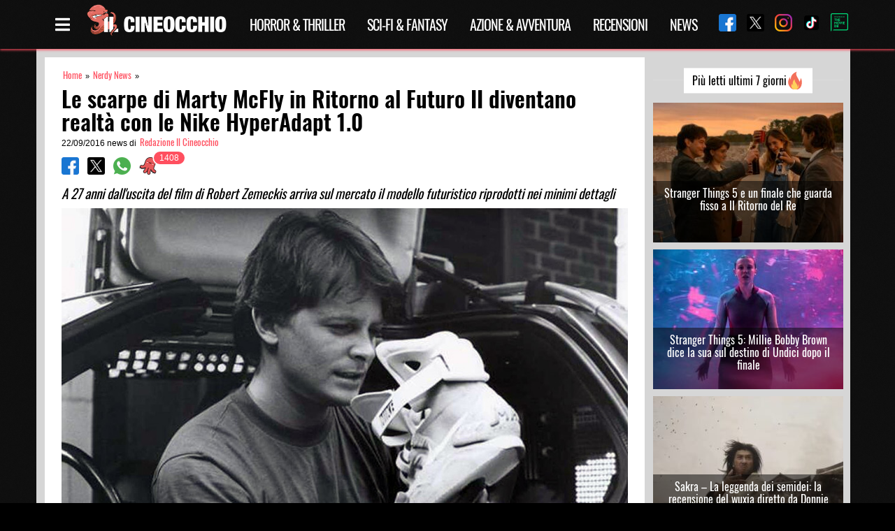

--- FILE ---
content_type: text/html; charset=UTF-8
request_url: https://www.ilcineocchio.it/nerdy/le-scarpe-di-marty-mcfly-in-ritorno-al-futuro-ii-diventano-realta-con-le-nike-hyperadapt-1-0/
body_size: 19800
content:
<!DOCTYPE html><html lang="it-IT" class="is-fullheight"><head><meta charset="UTF-8"><meta name="viewport" content="width=device-width, initial-scale=1"><meta name="theme-color" content="#000000" /><meta property="fb:app_id" content="705513046305608" /><link rel="profile" href="https://gmpg.org/xfn/11"><link rel="preload" href="https://www.ilcineocchio.it/cine/wp-content/themes/cineocchio-master/frontend/bulmapress/css/oswald/Oswald-Regular.woff2" as="font" crossorigin="anonymous" /><link rel="preload" href="https://www.ilcineocchio.it/cine/wp-content/themes/cineocchio-master/frontend/bulmapress/css/oswald/Oswald-SemiBold.woff2" as="font" crossorigin="anonymous" /><link rel="preload" href="https://www.ilcineocchio.it/cine/wp-content/themes/cineocchio-master/frontend/bulmapress/css/oswald/Oswald-Regular.woff" as="font" crossorigin="anonymous" /><link rel="preload" href="https://www.ilcineocchio.it/cine/wp-content/themes/cineocchio-master/frontend/bulmapress/css/oswald/Oswald-SemiBold.woff" as="font" crossorigin="anonymous" /><link rel="preload" href="https://www.ilcineocchio.it/cine/wp-content/themes/cineocchio-master/frontend/bulmapress/css/slick-theme.css" as="style" crossorigin="anonymous" /><link rel="preload" href="https://www.ilcineocchio.it/cine/wp-content/themes/cineocchio-master/frontend/fontawesome/css/font-awesome.min.css" as="style" crossorigin="anonymous" /><link rel="apple-touch-icon" sizes="57x57" href="https://www.ilcineocchio.it/cine/wp-content/themes/cineocchio-master/frontend/img/icos/apple-icon-57x57.png"><link rel="apple-touch-icon" sizes="60x60" href="https://www.ilcineocchio.it/cine/wp-content/themes/cineocchio-master/frontend/img/icos/apple-icon-60x60.png"><link rel="apple-touch-icon" sizes="72x72" href="https://www.ilcineocchio.it/cine/wp-content/themes/cineocchio-master/frontend/img/icos/apple-icon-72x72.png"><link rel="apple-touch-icon" sizes="76x76" href="https://www.ilcineocchio.it/cine/wp-content/themes/cineocchio-master/frontend/img/icos/apple-icon-76x76.png"><link rel="apple-touch-icon" sizes="114x114" href="https://www.ilcineocchio.it/cine/wp-content/themes/cineocchio-master/frontend/img/icos/apple-icon-114x114.png"><link rel="apple-touch-icon" sizes="120x120" href="https://www.ilcineocchio.it/cine/wp-content/themes/cineocchio-master/frontend/img/icos/apple-icon-120x120.png"><link rel="apple-touch-icon" sizes="144x144" href="https://www.ilcineocchio.it/cine/wp-content/themes/cineocchio-master/frontend/img/icos/apple-icon-144x144.png"><link rel="apple-touch-icon" sizes="152x152" href="https://www.ilcineocchio.it/cine/wp-content/themes/cineocchio-master/frontend/img/icos/apple-icon-152x152.png"><link rel="apple-touch-icon" sizes="180x180" href="https://www.ilcineocchio.it/cine/wp-content/themes/cineocchio-master/frontend/img/icos/apple-icon-180x180.png"><link rel="icon" type="image/png" sizes="192x192" href="https://www.ilcineocchio.it/cine/wp-content/themes/cineocchio-master/frontend/img/icos/android-icon-192x192.png"><link rel="icon" type="image/png" sizes="32x32" href="https://www.ilcineocchio.it/cine/wp-content/themes/cineocchio-master/frontend/img/icos/favicon-32x32.png"><link rel="icon" type="image/png" sizes="96x96" href="https://www.ilcineocchio.it/cine/wp-content/themes/cineocchio-master/frontend/img/icos/favicon-96x96.png"><link rel="icon" type="image/png" sizes="16x16" href="https://www.ilcineocchio.it/cine/wp-content/themes/cineocchio-master/frontend/img/icos/favicon-16x16.png"><link rel="manifest" href="https://www.ilcineocchio.it/cine/wp-content/themes/cineocchio-master/frontend/img/icos/manifest.json"><link rel="stylesheet" href="https://www.ilcineocchio.it/cine/wp-content/themes/cineocchio-master/frontend/bulmapress/css/slick-theme.css" /><link rel="stylesheet" href="https://www.ilcineocchio.it/cine/wp-content/themes/cineocchio-master/frontend/fontawesome/css/font-awesome.min.css" /><meta name="msapplication-TileColor" content="#000000"><meta name="msapplication-TileImage" content="https://www.ilcineocchio.it/cine/wp-content/themes/cineocchio-master/frontend/img/icos/ms-icon-144x144.png"><meta property="og:url" content="https://www.ilcineocchio.it/nerdy/le-scarpe-di-marty-mcfly-in-ritorno-al-futuro-ii-diventano-realta-con-le-nike-hyperadapt-1-0/" /><style>#cookie-notice {
                display: block;
                visibility: hidden;
                position: fixed;
                min-width: 100%;
                height: auto;
                z-index: 100000;
                font-size: 13px;
                line-height: 20px;
                left: 0;
                text-align: center
            }

            .cn-bottom {
                bottom: 0
            }

            .cookie-notice-container {
                padding: 10px;
                text-align: center;
                width: 100%;
                box-sizing: border-box
            }

            #cookie-notice .cn-button {
                margin-left: 10px
            }

            @media (max-width:900px) {
                .cookie-notice-container #cn-notice-text {
                    display: block;
                    margin-bottom: 5px
                }

                #cookie-notice .cn-button {
                    margin-left: 5px;
                    margin-right: 5px
                }
            }

            .navbar-brand p.site-description-no-home {
                padding-left: 0;
                color: #fff;
                font-size: 13px;
                position: absolute;
                left: 60px;
                top: 48px
            }

            @media screen and (min-width:768px) {
                .navbar {
                    min-height: 4.35rem !important
                }
            }

            @media (max-width:1024px) {
                div.is-three-quarters {
                    width: 100% !important
                }
            }

            div.tabs li {
                line-height: 23px
            }

            .navbar-quickview {
                padding-top: 0 !important
            }

            .far {
                font-family: 'Font Awesome 5 Free';
                font-weight: 400
            }

            .fas {
                font-family: 'Font Awesome 5 Free';
                font-weight: 900
            }

            .far,
            .fas {
                -webkit-font-smoothing: antialiased;
                display: inline-block;
                font-style: normal;
                font-variant: normal;
                text-rendering: auto;
                line-height: 1
            }

            .fa-bars::before {
                content: '\f0c9'
            }

            .fa-clock::before {
                content: '\f017'
            }

            .fa-eye::before {
                content: '\f06e'
            }

            .fa-film::before {
                content: '\f008'
            }

            .fa-info-circle::before {
                content: '\f05a'
            }

            .fa-lightbulb::before {
                content: '\f0eb'
            }

            .fa-microphone::before {
                content: '\f130'
            }

            .fa-pencil-alt::before {
                content: '\f303'
            }

            .fa-times::before {
                content: '\f00d'
            }

            .fa-user-circle::before {
                content: '\f2bd'
            }

            .fa-video::before {
                content: '\f03d'
            }

            body,
            h1,
            h2,
            html,
            li,
            p,
            ul {
                margin: 0;
                padding: 0
            }

            h1,
            h2 {
                font-size: 100%;
                font-weight: 400
            }

            ul {
                list-style: none
            }

            input {
                margin: 0
            }

            html {
                box-sizing: border-box
            }

            * {
                box-sizing: inherit
            }

            ::after,
            ::before {
                box-sizing: inherit
            }

            img {
                max-width: 100%
            }

            html {
                background-color: #fff;
                font-size: 16px;
                -webkit-font-smoothing: antialiased;
                min-width: 300px;
                overflow-x: hidden;
                overflow-y: scroll;
                text-rendering: optimizelegibility
            }

            article,
            footer,
            header,
            section {
                display: block
            }

            body,
            input {
                font-family: BlinkMacSystemFont, -apple-system, 'Segoe UI', Roboto, Oxygen, Ubuntu, Cantarell, 'Fira Sans', 'Droid Sans', 'Helvetica Neue', Helvetica, Arial, sans-serif
            }

            body {
                color: #000;
                font-size: 1rem;
                font-weight: 400;
                line-height: 1.5
            }

            a {
                color: #000;
                text-decoration: none
            }

            img {
                height: auto;
                max-width: 100%
            }

            span {
                font-style: inherit;
                font-weight: inherit
            }

            .is-pulled-right {
                float: right !important
            }

            .is-size-7 {
                font-size: .75rem !important
            }

            .has-text-centered {
                text-align: center !important
            }

            .has-text-white {
                color: #fff !important
            }

            .has-text-danger {
                color: #ff3860 !important
            }

            .is-hidden {
                display: none !important
            }

            @media screen and (max-width:767px) {
                .is-hidden-mobile {
                    display: none !important
                }
            }

            .box {
                background-color: #fff;
                border-top-left-radius: 5px;
                border-top-right-radius: 5px;
                border-bottom-right-radius: 5px;
                border-bottom-left-radius: 5px;
                box-shadow: rgba(0, 0, 0, .0980392) 0 2px 3px, rgba(0, 0, 0, .0980392) 0 0 0 1px;
                color: #000;
                display: block;
                padding: 1.25rem
            }

            .box:not(:last-child) {
                margin-bottom: 1.5rem
            }

            .button {
                -webkit-appearance: none;
                border: 1px solid #dbdbdb;
                border-top-left-radius: 3px;
                border-top-right-radius: 3px;
                border-bottom-right-radius: 3px;
                border-bottom-left-radius: 3px;
                box-shadow: none;
                font-size: 1rem;
                height: 2.25em;
                line-height: 1.5;
                padding: calc(.375em - 1px) .75em;
                position: relative;
                vertical-align: top;
                background-color: #fff;
                color: #363636;
                text-align: center;
                white-space: nowrap
            }

            .button.is-medium {
                font-size: 1.25rem
            }

            .container {
                margin: 0 auto;
                position: relative
            }

            @media screen and (min-width:1024px) {
                .container {
                    max-width: 960px;
                    width: 960px
                }
            }

            @media screen and (min-width:1216px) {
                .container {
                    max-width: 1152px;
                    width: 1152px
                }
            }

            @media screen and (min-width:1216px) {
                .container {
                    max-width: 1152px;
                    width: 1152px
                }
            }

            .content:not(:last-child) {
                margin-bottom: 1.5rem
            }

            .content p:not(:last-child) {
                margin-bottom: 1em
            }

            .content h1,
            .content h2 {
                color: #000;
                font-weight: 400;
                line-height: 1.125
            }

            .content h1 {
                font-size: 2em;
                margin-bottom: .5em
            }

            .content h1:not(:first-child) {
                margin-top: 1em
            }

            .content h2 {
                font-size: 1.75em;
                margin-bottom: .5714em
            }

            .content h2:not(:first-child) {
                margin-top: 1.1428em
            }

            .field:not(:last-child) {
                margin-bottom: .75rem
            }

            .field.is-grouped>.control:not(:last-child) {
                margin-bottom: 0;
                margin-right: .75rem
            }

            .field.is-grouped.is-grouped-multiline>.control:last-child,
            .field.is-grouped.is-grouped-multiline>.control:not(:last-child) {
                margin-bottom: .75rem
            }

            .field.is-grouped.is-grouped-multiline:not(:last-child) {
                margin-bottom: 0
            }

            .control {
                font-size: 1rem;
                position: relative;
                text-align: left
            }

            .title {
                word-break: break-word
            }

            .title:not(:last-child) {
                margin-bottom: 1.5rem
            }

            .title {
                color: #363636;
                font-size: 2rem;
                font-weight: 600;
                line-height: 1.125
            }

            .title.is-1 {
                font-size: 3rem
            }

            .media {
                text-align: left
            }

            .media-content {
                overflow: auto;
                text-align: left
            }

            .navbar {
                background-color: #fff;
                min-height: 3.25rem;
                position: relative
            }

            .navbar>.container {
                min-height: 3.25rem;
                width: 100%
            }

            .navbar-brand {
                min-height: 3.25rem
            }

            .navbar-menu {
                display: none
            }

            .navbar-item {
                color: #4a4a4a;
                display: block;
                line-height: 1.5;
                padding: .5rem 1rem;
                position: relative
            }

            .navbar-item img {
                max-height: 1.75rem
            }

            .navbar-item.is-tab {
                border-bottom-width: 1px;
                border-bottom-style: solid;
                border-bottom-color: transparent;
                min-height: 3.25rem;
                padding-bottom: calc(.5rem - 1px)
            }

            @media screen and (max-width:1023px) {
                .navbar>.container {
                    display: block
                }

                .navbar-menu {
                    background-color: #fff;
                    box-shadow: rgba(0, 0, 0, .0980392) 0 8px 16px;
                    padding: .5rem 0
                }
            }

            @media screen and (min-width:1024px) {
                .navbar {
                    min-height: 3.25rem
                }

                .navbar-end {
                    margin-left: auto
                }

                .navbar>.container .navbar-brand {
                    margin-left: -1rem
                }

                .navbar>.container .navbar-menu {
                    margin-right: -1rem
                }
            }

            .tabs {
                font-size: 1rem;
                overflow-y: hidden;
                overflow-x: auto;
                white-space: nowrap
            }

            .tabs:not(:last-child) {
                margin-bottom: 1.5rem
            }

            .tabs a {
                border-bottom-color: #dbdbdb;
                border-bottom-style: solid;
                border-bottom-width: 1px;
                color: #000;
                margin-bottom: -1px;
                padding: .5em 1em;
                vertical-align: top
            }

            .tabs li {
                display: block
            }

            .tabs li.is-active a {
                border-bottom-color: #000;
                color: #000
            }

            .tabs ul {
                border-bottom-color: #dbdbdb;
                border-bottom-style: solid;
                border-bottom-width: 1px
            }

            .column {
                display: block;
                padding: .75rem
            }

            @media screen and (min-width:768px),
            print {
                .column.is-three-quarters {
                    width: 75%
                }
            }

            .columns {
                margin-left: -.75rem;
                margin-right: -.75rem;
                margin-top: -.75rem
            }

            .columns:last-child {
                margin-bottom: -.75rem
            }

            .columns:not(:last-child) {
                margin-bottom: calc(1.5rem - .75rem)
            }

            .hero .navbar {
                background-position: 0 0;
                background-repeat: initial initial
            }

            .section {
                padding: 3rem 1.5rem
            }

            .badge {
                white-space: nowrap;
                position: relative
            }

            .badge[data-badge]::after {
                position: absolute;
                left: 100%;
                margin: 0;
                background-color: #00d1b2;
                background-clip: padding-box;
                border-top-left-radius: 1rem;
                border-top-right-radius: 1rem;
                border-bottom-right-radius: 1rem;
                border-bottom-left-radius: 1rem;
                box-shadow: #fff 0 0 0 .1rem;
                color: #fff;
                content: attr(data-badge);
                display: inline-block;
                background-position: initial initial;
                background-repeat: initial initial
            }

            .badge:not([data-badge=""])::after {
                padding: .3rem .5rem;
                text-align: center;
                white-space: nowrap
            }

            .badge.is-badge-danger[data-badge]::after {
                background-color: #ff3860;
                color: #fff;
                background-position: initial initial;
                background-repeat: initial initial
            }

            .badge[data-badge]::after {
                top: calc(0 - (1rem / 2));
                left: calc(100% - (1rem / 4));
                min-height: 1rem;
                min-width: 1rem
            }

            .badge:not([data-badge=""])::after {
                font-size: .75rem;
                line-height: .5rem
            }

            .quickview {
                width: 100%;
                max-width: 214px;
                background-color: #fff;
                position: fixed;
                top: 0;
                bottom: 0;
                z-index: 35
            }

            @media screen and (max-width:767px) {
                .quickview {
                    width: 100%;
                    right: -100%
                }
            }

            @media screen and (min-width:768px),
            print {
                .quickview {
                    width: 50%;
                    right: -50%
                }
            }

            @media screen and (min-width:1024px) {
                .quickview {
                    width: 35%;
                    right: -35%
                }
            }

            @media screen and (min-width:1216px) {
                .quickview {
                    width: 30%;
                    right: -30%
                }
            }

            @media screen and (min-width:1216px) {
                .quickview {
                    width: 25%;
                    right: -25%
                }
            }

            @media screen and (max-width:767px) {
                .quickview.is-left {
                    left: -100%
                }
            }

            @media screen and (min-width:768px),
            print {
                .quickview.is-left {
                    left: -50%
                }
            }

            @media screen and (min-width:1024px) {
                .quickview.is-left {
                    left: -35%
                }
            }

            @media screen and (min-width:1216px) {
                .quickview.is-left {
                    left: -30%
                }
            }

            @media screen and (min-width:1216px) {
                .quickview.is-left {
                    left: -25%
                }
            }

            .quickview-header {
                padding: 0 1rem;
                border-bottom-width: 1px;
                border-bottom-style: solid;
                border-bottom-color: #dbdbdb;
                min-height: 3.25em !important
            }

            .quickview-body {
                -webkit-box-flex: 1;
                overflow-y: auto
            }

            .quickview-footer {
                padding: 0 1rem;
                min-height: 4rem;
                background-color: #f5f5f5;
                border-top-width: 1px;
                border-top-style: solid;
                border-top-color: #dbdbdb
            }

            .quickview-footer>* {
                margin: 0 .4rem
            }

            .screen-reader-text {
                clip: rect(1px 1px 1px 1px);
                height: 1px;
                width: 1px;
                overflow: hidden;
                position: absolute !important;
                word-wrap: normal !important
            }

            .is-fullheight {
                height: 100%
            }

            .is-bold {
                font-weight: 500
            }

            html {
                background-position: 0 0;
                background-repeat: initial initial
            }

            .site,
            body,
            html {
                min-height: 100% !important
            }

            .site {
                background-color: #f5f5f5;
                background-position: initial initial;
                background-repeat: initial initial
            }

            .content h1,
            .content h2 {
                line-height: 1.5 !important
            }

            .columns:not(:last-child) {
                margin-bottom: 0
            }

            .tabs {
                overflow-x: hidden;
                background-repeat: repeat repeat
            }

            .tabs ul {
                border-bottom-style: none;
                width: 150px;
                display: block
            }

            .tabs a {
                color: #fff;
                border-bottom-style: none;
                padding: 0
            }

            .tabs li.is-active a {
                border-bottom-style: none;
                color: #ff4f5f
            }

            .tabs .far,
            .tabs .fas {
                position: absolute;
                right: 20px;
                padding-top: 4px
            }

            .tabs a {
                font-family: Oswald, sans-serif;
                font-size: 16px
            }

            .box {
                padding: .5rem;
                margin-top: 10px;
                font-size: 14px;
                margin-bottom: 0 !important
            }

            .box .media-content {
                overflow: hidden
            }

            .box .media-content i {
                padding-right: 3px
            }

            .container {
                width: 100%;
                margin: 0 auto
            }

            .hero.cine-nav {
                background-image: url(//www.ilcineocchio.it/cine/wp-content/themes/cineocchio-master/frontend/bulmapress/css/../../img/background-texture-cinewall.png);
                background-repeat: repeat repeat
            }

            .navbar-brand a {
                display: block;
                text-align: center
            }

            img {
                max-width: 100%
            }

            .section {
                background-position: 0 0;
                background-repeat: initial initial
            }

            .section::after {
                content: '';
                display: block;
                clear: both
            }

            .title {
                line-height: 1.25 !important
            }

            .category,
            .single {
                line-height: 1.25
            }

            .single main {
                background-image: url(//www.ilcineocchio.it/cine/wp-content/themes/cineocchio-master/frontend/bulmapress/css/../../img/background-texture-cinewall.png);
                background-repeat: repeat repeat
            }

            .category.is-loop {
                font-size: .7rem;
                overflow: hidden
            }

            .category.is-loop a {
                color: #ff4f5f;
                padding: 0 2px;
                font-family: Oswald, sans-serif;
                font-size: .8rem
            }

            .single .box {
                padding: .5rem;
                margin-top: 10px;
                font-size: 14px;
                margin-bottom: 0 !important
            }

            .single .box .media-content {
                overflow: hidden
            }

            .single .box .media-content i {
                padding-right: 3px
            }

            .single .container.single-post {
                background-color: #d6d6d6
            }

            .single article {
                background-color: #fff;
                background-position: initial initial;
                background-repeat: initial initial
            }

            @media (max-width:768px) {
                .single article {
                    margin-left: 0
                }
            }

            .single h1.title {
                font-family: Oswald, sans-serif
            }

            .single .columns {
                margin-top: 0
            }

            .single .columns.single-loop article.section {
                padding: 1rem 1.5rem
            }

            .single header .fullwidth {
                width: 100%
            }

            .single .title.is-1 {
                font-size: 2rem;
                margin-top: .4rem;
                margin-bottom: .4rem;
                font-weight: 600;
                color: #000;
                line-height: 2.1rem !important
            }

            .single .wrapper {
                padding-top: 0
            }

            .single .single-article {
                background-color: #d6d6d6;
                background-position: initial initial;
                background-repeat: initial initial
            }

            @media (max-width:768px) {
                .single .single-article {
                    padding: 10px
                }
            }

            .social-share .control img {
                width: 25px
            }

            section.ad-header {
                padding: 0rem 0
            }

            .modal_loading {
                display: none;
                position: fixed;
                top: 0;
                left: 0;
                height: 100%;
                width: 100%;
                background-image: url(//www.ilcineocchio.it/cine/wp-content/themes/cineocchio-master/frontend/bulmapress/css/../../img/cineoctopus.gif);
                background-color: rgba(255, 255, 255, .901961);
                background-size: 200px;
                overflow: hidden;
                background-position: 50% 50%;
                background-repeat: no-repeat no-repeat
            }

            .sb-search {
                position: relative;
                margin-top: 0;
                width: 100%;
                min-width: 30px;
                height: 30px;
                float: right;
                overflow: hidden;
                -webkit-backface-visibility: hidden
            }

            .sb-search-input {
                position: absolute;
                top: 0;
                right: 0;
                border: none;
                outline: 0;
                background-color: #000;
                width: 100%;
                height: 30px;
                margin: 0;
                z-index: 0;
                padding: 0 5px 0 0;
                font-family: inherit;
                font-size: 12px;
                color: #ff4f5f;
                background-position: initial initial;
                background-repeat: initial initial
            }

            .sb-search-input::-webkit-input-placeholder {
                color: #ff4f5f
            }

            .sb-icon-search,
            .sb-search-submit {
                display: block;
                position: absolute;
                right: 0;
                top: 0;
                padding: 0;
                margin: 0;
                line-height: 30px;
                text-align: center
            }

            .sb-search-submit {
                background-color: #fff;
                color: transparent;
                border: none;
                outline: 0;
                z-index: 0;
                background-position: initial initial;
                background-repeat: initial initial
            }

            .sb-icon-search {
                color: #ff4f5f;
                background-color: #000;
                z-index: 0;
                font-size: 22px;
                font-family: icomoon;
                speak: none;
                font-style: normal;
                font-weight: 400;
                font-variant: normal;
                text-transform: none;
                -webkit-font-smoothing: antialiased;
                background-position: initial initial;
                background-repeat: initial initial
            }

            .sb-icon-search::before {
                content: '\E000'
            }

            .wrapper {
                padding: 10px
            }

            @media (min-width:768px) {
                .wrapper {
                    padding-top: 40px;
                    padding-bottom: 40px
                }
            }

            .single .badge.is-badge-danger[data-badge]::after {
                background-color: #ff4f5f;
                background-position: initial initial;
                background-repeat: initial initial
            }

            .single h2 {
                font-size: 1.2rem;
                font-style: italic;
                font-weight: 400;
                font-family: Oswald, sans-serif;
                color: #000;
                padding-top: 0;
                line-height: 1.3rem !important;
                margin-top: 0 !important
            }

            .cn-set-cookie.cn-button.button {
                background-color: #ff4f5f;
                color: #fff;
                border: none;
                padding: 2px 10px;
                height: auto;
                font-family: Oswald, sans-serif;
                font-weight: 300;
                background-position: initial initial;
                background-repeat: initial initial
            }

            span#cn-notice-text {
                font-family: Oswald, sans-serif;
                font-size: 16px;
                font-weight: 300
            }

            .single span.breadcrumb_last {
                display: none
            }

            .cine-nav,
            .hero-head {
                background-image: url(//www.ilcineocchio.it/cine/wp-content/themes/cineocchio-master/frontend/bulmapress/css/../../img/background-texture-cinewall.png);
                z-index: 2;
                background-repeat: repeat repeat
            }

            @media (max-width:1216px) {

                .cine-nav .social-share-nav,
                .hero-head .social-share-nav {
                    display: none
                }
            }

            .cine-nav .social-share-nav a,
            .hero-head .social-share-nav a {
                padding-left: 15px
            }

            .cine-nav .navbar-end,
            .hero-head .navbar-end {
                margin-left: inherit
            }

            .cine-nav .cine-menu-page,
            .hero-head .cine-menu-page {
                color: #fff;
                font-size: 1.5rem;
                padding-right: 5px;
                padding-left: 15px
            }

            .cine-nav .navbar,
            .hero-head .navbar {
                -webkit-box-shadow: rgba(255, 79, 95, .74902) 0 2px 3px 0;
                box-shadow: rgba(255, 79, 95, .74902) 0 2px 3px 0
            }

            .cine-nav .navbar .navbar-item,
            .hero-head .navbar .navbar-item {
                padding: .3rem 1rem
            }

            @media (max-width:480px) {

                .cine-nav .navbar .navbar-item,
                .hero-head .navbar .navbar-item {
                    margin-left: auto
                }
            }

            .cine-nav .navbar li.current-menu-parent a,
            .hero-head .navbar li.current-menu-parent a {
                color: #ff4f5f
            }

            .cine-nav .navbar-brand,
            .hero-head .navbar-brand {
                margin-left: 0 !important
            }

            .cine-nav .navbar-brand img,
            .hero-head .navbar-brand img {
                max-height: 3rem
            }

            .cine-nav li.navbar-item,
            .hero-head li.navbar-item {
                color: #000
            }

            .cine-nav li.navbar-item a,
            .hero-head li.navbar-item a {
                font-family: Oswald, sans-serif;
                letter-spacing: -1px;
                font-size: 20px;
                text-transform: uppercase;
                color: #fff
            }

            .cine-nav li.is-tab,
            .hero-head li.is-tab {
                border: none
            }

            .quickview-footer {
                background-color: #000;
                background-position: initial initial;
                background-repeat: initial initial
            }

            .quickview-header {
                border-bottom-style: none
            }

            .quickview-block .container {
                padding: 0 1rem
            }

            .quickview-body {
                overflow: hidden
            }

            .quickview p.has-text-white.is-size-7.cine-filter {
                padding-top: 10px
            }

            .navbar-quickview {
                padding-top: 10px
            }

            .navbar-quickview li {
                padding: 0;
                border-bottom-style: none
            }

            .navbar-quickview li.current-menu-parent a {
                color: #ff4f5f
            }

            .navbar-quickview li.navbar-item {
                border-bottom-style: none;
                padding-bottom: 0
            }

            .navbar-quickview li.active a {
                color: #ff4f5f
            }

            .navbar-quickview a {
                font-family: Oswald, sans-serif;
                color: #fff;
                font-size: 16px
            }

            .social-share-nav-quickview {
                width: 100%
            }

            html {
                background-color: #000;
                background-position: initial initial;
                background-repeat: initial initial
            }

            body {
                position: relative;
                display: block
            }

            :focus {
                outline: 0;
                border: none;
                box-shadow: none
            }

            .md-modal {
                position: fixed;
                top: 50%;
                left: 50%;
                width: 50%;
                max-width: 630px;
                min-width: 320px;
                height: auto;
                z-index: 2000;
                visibility: hidden;
                -webkit-backface-visibility: hidden;
                -webkit-transform: translateX(-50%) translateY(-50%)
            }

            .bd-rainbow {
                -webkit-animation: rainbow 8s ease infinite;
                background-image: linear-gradient(124deg, #ff470f, #ff3860, #b86bff, #3273dc);
                background-size: 800%;
                border: none
            }

            .bd-rainbow span {
                font-family: Oswald, sans-serif;
                color: #fff
            }

            .md-overlay {
                position: fixed;
                width: 100%;
                height: 100%;
                visibility: hidden;
                top: 0;
                left: 0;
                z-index: 1000;
                opacity: 0;
                background-color: rgba(0, 0, 0, .6);
                background-position: initial initial;
                background-repeat: initial initial
            }

            .md-content {
                position: relative;
                border-top-left-radius: 3px;
                border-top-right-radius: 3px;
                border-bottom-right-radius: 3px;
                border-bottom-left-radius: 3px;
                margin: 0 auto;
                text-align: center
            }

            .md-content div.title {
                margin: 0;
                padding: 10px;
                text-align: center;
                background-color: #000;
                background-position: initial initial;
                background-repeat: initial initial
            }

            .md-content div.title img {
                width: 200px
            }

            .md-content>div {
                padding: 15px 40px 30px;
                margin: 0;
                font-weight: 300;
                font-size: 1.15em;
                background-image: url(//www.ilcineocchio.it/cine/wp-content/themes/cineocchio-master/frontend/bulmapress/css/../../img/background-texture-cinewall.png)
            }

            .md-content>div p {
                margin: 0;
                padding: 10px 0;
                font-family: Oswald, sans-serif;
                color: #fff;
                font-size: 1.6rem
            }

            .md-effect-4 .md-content {
                -webkit-transform: scale(0) rotate(720deg);
                opacity: 0
            }

            @media screen and (max-width:32em) {
                .md-modal {
                    font-size: 75%
                }
            }

            .lazy-hidden {
                opacity: 0;
                background-color: #fff
            }

            .lazy-hidden {
                background-color: #fff
            }</style> <script type="text/javascript">!function(){var i,r,o;i="__tcfapiLocator",r=[],(o=window.frames[i])||(function e(){var t=window.document,a=!!o;if(!a)if(t.body){var n=t.createElement("iframe");n.style.cssText="display:none",n.name=i,t.body.appendChild(n)}else setTimeout(e,50);return!a}(),window.__tcfapi=function(){for(var e,t=[],a=0;a<arguments.length;a++)t[a]=arguments[a];if(!t.length)return r;if("setGdprApplies"===t[0])3<t.length&&2===parseInt(t[1],10)&&"boolean"==typeof t[3]&&(e=t[3],"function"==typeof t[2]&&t[2]("set",!0));else if("ping"===t[0]){var n={gdprApplies:e,cmpLoaded:!1,cmpStatus:"stub"};"function"==typeof t[2]&&t[2](n,!0)}else r.push(t)},window.addEventListener("message",function(n){var i="string"==typeof n.data,e={};try{e=i?JSON.parse(n.data):n.data}catch(e){}var r=e.__tcfapiCall;r&&window.__tcfapi(r.command,r.version,function(e,t){var a={__tcfapiReturn:{returnValue:e,success:t,callId:r.callId}};i&&(a=JSON.stringify(a)),n.source.postMessage(a,"*")},r.parameter)},!1))}();
!function(){var i,n,s;i="__uspapiLocator",n=[],(s=window.frames[i])||(function a(){var e=window.document,n=!!s;if(!s)if(e.body){var t=e.createElement("iframe");t.style.cssText="display:none",t.name=i,e.body.appendChild(t)}else setTimeout(a,50);return!n}(),window.__uspapi=function(){for(var a=[],e=0;e<arguments.length;e++)a[e]=arguments[e];if(!a.length)return n;"ping"===a[0]?"function"==typeof a[2]&&a[2]({cmpLoaded:!1,cmpStatus:"stub"},!0):n.push(a)},window.addEventListener("message",function(t){var i="string"==typeof t.data,a={};try{a=i?JSON.parse(t.data):t.data}catch(a){}var s=a.__uspapiCall;s&&window.__uspapi(s.command,s.version,function(a,e){var n={__uspapiReturn:{returnValue:a,success:e,callId:s.callId}};i&&(n=JSON.stringify(n)),t.source.postMessage(n,"*")},s.parameter)},!1))}();
window.__gpp_addFrame=function(e){if(!window.frames[e])if(document.body){var t=document.createElement("iframe");t.style.cssText="display:none",t.name=e,document.body.appendChild(t)}else window.setTimeout(window.__gpp_addFrame,50,e)},window.__gpp_stub=function(){var e=arguments;if(__gpp.queue=__gpp.queue||[],__gpp.events=__gpp.events||[],!e.length||1==e.length&&"queue"==e[0])return __gpp.queue;if(1==e.length&&"events"==e[0])return __gpp.events;var t=e[0],p=1<e.length?e[1]:null,s=2<e.length?e[2]:null;if("ping"===t)p&&p({gppVersion:"1.1",cmpStatus:"stub",cmpDisplayStatus:"hidden",signalStatus:"not ready",supportedAPIs:["2:tcfeuv2","5:tcfcav1","6:uspv1","7:usnatv1","8:uscav1","9:usvav1","10:uscov1","11:usutv1","12:usctv1"],cmpId:0,sectionList:[],applicableSections:[-1],gppString:"",parsedSections:{}},!0);else if("addEventListener"===t){"lastId"in __gpp||(__gpp.lastId=0),__gpp.lastId++;var n=__gpp.lastId;__gpp.events.push({id:n,callback:p,parameter:s}),p({eventName:"listenerRegistered",listenerId:n,data:!0,pingData:{gppVersion:"1.1",cmpStatus:"stub",cmpDisplayStatus:"hidden",signalStatus:"not ready",supportedAPIs:["2:tcfeuv2","5:tcfcav1","6:uspv1","7:usnatv1","8:uscav1","9:usvav1","10:uscov1","11:usutv1","12:usctv1"],cmpId:0,sectionList:[],applicableSections:[-1],gppString:"",parsedSections:{}}},!0)}else if("removeEventListener"===t){for(var a=!1,i=0;i<__gpp.events.length;i++)if(__gpp.events[i].id==s){__gpp.events.splice(i,1),a=!0;break}p({eventName:"listenerRemoved",listenerId:s,data:a,pingData:{gppVersion:"1.1",cmpStatus:"stub",cmpDisplayStatus:"hidden",signalStatus:"not ready",supportedAPIs:["2:tcfeuv2","5:tcfcav1","6:uspv1","7:usnatv1","8:uscav1","9:usvav1","10:uscov1","11:usutv1","12:usctv1"],cmpId:0,sectionList:[],applicableSections:[-1],gppString:"",parsedSections:{}}},!0)}else"hasSection"===t?p(!1,!0):"getSection"===t||"getField"===t?p(null,!0):__gpp.queue.push([].slice.apply(e))},window.__gpp_msghandler=function(s){var n="string"==typeof s.data;try{var t=n?JSON.parse(s.data):s.data}catch(e){t=null}if("object"==typeof t&&null!==t&&"__gppCall"in t){var a=t.__gppCall;window.__gpp(a.command,function(e,t){var p={__gppReturn:{returnValue:e,success:t,callId:a.callId}};s.source.postMessage(n?JSON.stringify(p):p,"*")},"parameter"in a?a.parameter:null,"version"in a?a.version:"1.1")}},"__gpp"in window&&"function"==typeof window.__gpp||(window.__gpp=window.__gpp_stub,window.addEventListener("message",window.__gpp_msghandler,!1),window.__gpp_addFrame("__gppLocator"));
window.gtag||(window.dataLayer=window.dataLayer||[],window.gtag=function(){window.dataLayer.push(arguments)}),window.gtag("set","developer_id.dZTcxZD",!0),window.gtag("consent","default",{ad_storage:"denied",functionality_storage:"denied",personalization_storage:"denied",analytics_storage:"denied",ad_user_data:"denied",ad_personalization:"denied",security_storage:"granted",wait_for_update:3e3}),window.gtag("set","ads_data_redaction",!0),window.gtag("set","url_passthrough",!1);</script> <script async data-cfasync='false' src='https://cmp.uniconsent.com/v2/4837e08d3b/cmp.js'></script> <meta name='robots' content='index, follow, max-image-preview:large, max-snippet:-1, max-video-preview:-1' /> <script type="text/javascript" id="wpp-js" src="https://www.ilcineocchio.it/cine/wp-content/plugins/wordpress-popular-posts/assets/js/wpp.min.js" data-sampling="0" data-sampling-rate="100" data-api-url="https://www.ilcineocchio.it/wp-json/wordpress-popular-posts" data-post-id="30791" data-token="249103e4a9" data-lang="0" data-debug="0"></script> <link media="all" href="https://www.ilcineocchio.it/cine/wp-content/cache/autoptimize/css/autoptimize_245fc6f3f04ca56c1dcc45d348b6d43f.css" rel="stylesheet"><title>Le scarpe di Marty McFly in Ritorno al Futuro II diventano realtà con le Nike HyperAdapt 1.0 - Il Cineocchio</title><meta name="description" content="A 27 anni dall&#039;uscita del film di Robert Zemeckis arriva sul mercato il modello futuristico riprodotti nei minimi dettagli" /><link rel="canonical" href="https://www.ilcineocchio.it/nerdy/le-scarpe-di-marty-mcfly-in-ritorno-al-futuro-ii-diventano-realta-con-le-nike-hyperadapt-1-0/" /><meta property="og:locale" content="it_IT" /><meta property="og:type" content="article" /><meta property="og:title" content="Le scarpe di Marty McFly in Ritorno al Futuro II diventano realtà con le Nike HyperAdapt 1.0" /><meta property="og:description" content="A 27 anni dall&#039;uscita del film di Robert Zemeckis arriva sul mercato il modello futuristico riprodotti nei minimi dettagli" /><meta property="og:url" content="https://www.ilcineocchio.it/nerdy/le-scarpe-di-marty-mcfly-in-ritorno-al-futuro-ii-diventano-realta-con-le-nike-hyperadapt-1-0/" /><meta property="og:site_name" content="Il Cineocchio" /><meta property="article:publisher" content="https://www.facebook.com/IlCineocchioNews/" /><meta property="article:modified_time" content="2016-09-22T10:37:22+00:00" /><meta property="og:image" content="https://www.ilcineocchio.it/cine/wp-content/uploads/2016/09/marty-mcfly-nike-1989.jpg" /><meta property="og:image:width" content="937" /><meta property="og:image:height" content="605" /><meta property="og:image:type" content="image/jpeg" /><meta name="twitter:card" content="summary_large_image" /><meta name="twitter:site" content="@IlCineocchio" /><meta name="twitter:label1" content="Tempo di lettura stimato" /><meta name="twitter:data1" content="1 minuto" /> <script type="application/ld+json" class="yoast-schema-graph">{"@context":"https://schema.org","@graph":[{"@type":"WebPage","@id":"https://www.ilcineocchio.it/nerdy/le-scarpe-di-marty-mcfly-in-ritorno-al-futuro-ii-diventano-realta-con-le-nike-hyperadapt-1-0/","url":"https://www.ilcineocchio.it/nerdy/le-scarpe-di-marty-mcfly-in-ritorno-al-futuro-ii-diventano-realta-con-le-nike-hyperadapt-1-0/","name":"Le scarpe di Marty McFly in Ritorno al Futuro II diventano realtà con le Nike HyperAdapt 1.0 - Il Cineocchio","isPartOf":{"@id":"https://www.ilcineocchio.it/#website"},"primaryImageOfPage":{"@id":"https://www.ilcineocchio.it/nerdy/le-scarpe-di-marty-mcfly-in-ritorno-al-futuro-ii-diventano-realta-con-le-nike-hyperadapt-1-0/#primaryimage"},"image":{"@id":"https://www.ilcineocchio.it/nerdy/le-scarpe-di-marty-mcfly-in-ritorno-al-futuro-ii-diventano-realta-con-le-nike-hyperadapt-1-0/#primaryimage"},"thumbnailUrl":"https://www.ilcineocchio.it/cine/wp-content/uploads/2016/09/marty-mcfly-nike-1989.jpg","datePublished":"2016-09-22T10:34:18+00:00","dateModified":"2016-09-22T10:37:22+00:00","description":"A 27 anni dall'uscita del film di Robert Zemeckis arriva sul mercato il modello futuristico riprodotti nei minimi dettagli","breadcrumb":{"@id":"https://www.ilcineocchio.it/nerdy/le-scarpe-di-marty-mcfly-in-ritorno-al-futuro-ii-diventano-realta-con-le-nike-hyperadapt-1-0/#breadcrumb"},"inLanguage":"it-IT","potentialAction":[{"@type":"ReadAction","target":["https://www.ilcineocchio.it/nerdy/le-scarpe-di-marty-mcfly-in-ritorno-al-futuro-ii-diventano-realta-con-le-nike-hyperadapt-1-0/"]}]},{"@type":"ImageObject","inLanguage":"it-IT","@id":"https://www.ilcineocchio.it/nerdy/le-scarpe-di-marty-mcfly-in-ritorno-al-futuro-ii-diventano-realta-con-le-nike-hyperadapt-1-0/#primaryimage","url":"https://www.ilcineocchio.it/cine/wp-content/uploads/2016/09/marty-mcfly-nike-1989.jpg","contentUrl":"https://www.ilcineocchio.it/cine/wp-content/uploads/2016/09/marty-mcfly-nike-1989.jpg","width":937,"height":605},{"@type":"BreadcrumbList","@id":"https://www.ilcineocchio.it/nerdy/le-scarpe-di-marty-mcfly-in-ritorno-al-futuro-ii-diventano-realta-con-le-nike-hyperadapt-1-0/#breadcrumb","itemListElement":[{"@type":"ListItem","position":1,"name":"Home","item":"https://www.ilcineocchio.it/"},{"@type":"ListItem","position":2,"name":"Nerdy News","item":"https://www.ilcineocchio.it/nerdy/"},{"@type":"ListItem","position":3,"name":"Le scarpe di Marty McFly in Ritorno al Futuro II diventano realtà con le Nike HyperAdapt 1.0"}]},{"@type":"WebSite","@id":"https://www.ilcineocchio.it/#website","url":"https://www.ilcineocchio.it/","name":"Il Cineocchio","description":"","potentialAction":[{"@type":"SearchAction","target":{"@type":"EntryPoint","urlTemplate":"https://www.ilcineocchio.it/?s={search_term_string}"},"query-input":{"@type":"PropertyValueSpecification","valueRequired":true,"valueName":"search_term_string"}}],"inLanguage":"it-IT"}]}</script> <link rel="amphtml" href="https://www.ilcineocchio.it/nerdy/le-scarpe-di-marty-mcfly-in-ritorno-al-futuro-ii-diventano-realta-con-le-nike-hyperadapt-1-0/amp/" /><meta name="generator" content="AMP for WP 1.0.98"/><link href='https://fonts.gstatic.com' crossorigin='anonymous' rel='preconnect' /><link rel="alternate" type="application/rss+xml" title="Il Cineocchio &raquo; Feed" href="https://www.ilcineocchio.it/feed/" /><link rel="alternate" type="application/rss+xml" title="Il Cineocchio &raquo; Feed dei commenti" href="https://www.ilcineocchio.it/comments/feed/" /><link rel="alternate" type="application/rss+xml" title="Il Cineocchio &raquo; Le scarpe di Marty McFly in Ritorno al Futuro II diventano realtà con le Nike HyperAdapt 1.0 Feed dei commenti" href="https://www.ilcineocchio.it/nerdy/le-scarpe-di-marty-mcfly-in-ritorno-al-futuro-ii-diventano-realta-con-le-nike-hyperadapt-1-0/feed/" /><style id='classic-theme-styles-inline-css' type='text/css'>/*! This file is auto-generated */
.wp-block-button__link{color:#fff;background-color:#32373c;border-radius:9999px;box-shadow:none;text-decoration:none;padding:calc(.667em + 2px) calc(1.333em + 2px);font-size:1.125em}.wp-block-file__button{background:#32373c;color:#fff;text-decoration:none}</style><style id='global-styles-inline-css' type='text/css'>:root{--wp--preset--aspect-ratio--square: 1;--wp--preset--aspect-ratio--4-3: 4/3;--wp--preset--aspect-ratio--3-4: 3/4;--wp--preset--aspect-ratio--3-2: 3/2;--wp--preset--aspect-ratio--2-3: 2/3;--wp--preset--aspect-ratio--16-9: 16/9;--wp--preset--aspect-ratio--9-16: 9/16;--wp--preset--color--black: #000000;--wp--preset--color--cyan-bluish-gray: #abb8c3;--wp--preset--color--white: #ffffff;--wp--preset--color--pale-pink: #f78da7;--wp--preset--color--vivid-red: #cf2e2e;--wp--preset--color--luminous-vivid-orange: #ff6900;--wp--preset--color--luminous-vivid-amber: #fcb900;--wp--preset--color--light-green-cyan: #7bdcb5;--wp--preset--color--vivid-green-cyan: #00d084;--wp--preset--color--pale-cyan-blue: #8ed1fc;--wp--preset--color--vivid-cyan-blue: #0693e3;--wp--preset--color--vivid-purple: #9b51e0;--wp--preset--gradient--vivid-cyan-blue-to-vivid-purple: linear-gradient(135deg,rgba(6,147,227,1) 0%,rgb(155,81,224) 100%);--wp--preset--gradient--light-green-cyan-to-vivid-green-cyan: linear-gradient(135deg,rgb(122,220,180) 0%,rgb(0,208,130) 100%);--wp--preset--gradient--luminous-vivid-amber-to-luminous-vivid-orange: linear-gradient(135deg,rgba(252,185,0,1) 0%,rgba(255,105,0,1) 100%);--wp--preset--gradient--luminous-vivid-orange-to-vivid-red: linear-gradient(135deg,rgba(255,105,0,1) 0%,rgb(207,46,46) 100%);--wp--preset--gradient--very-light-gray-to-cyan-bluish-gray: linear-gradient(135deg,rgb(238,238,238) 0%,rgb(169,184,195) 100%);--wp--preset--gradient--cool-to-warm-spectrum: linear-gradient(135deg,rgb(74,234,220) 0%,rgb(151,120,209) 20%,rgb(207,42,186) 40%,rgb(238,44,130) 60%,rgb(251,105,98) 80%,rgb(254,248,76) 100%);--wp--preset--gradient--blush-light-purple: linear-gradient(135deg,rgb(255,206,236) 0%,rgb(152,150,240) 100%);--wp--preset--gradient--blush-bordeaux: linear-gradient(135deg,rgb(254,205,165) 0%,rgb(254,45,45) 50%,rgb(107,0,62) 100%);--wp--preset--gradient--luminous-dusk: linear-gradient(135deg,rgb(255,203,112) 0%,rgb(199,81,192) 50%,rgb(65,88,208) 100%);--wp--preset--gradient--pale-ocean: linear-gradient(135deg,rgb(255,245,203) 0%,rgb(182,227,212) 50%,rgb(51,167,181) 100%);--wp--preset--gradient--electric-grass: linear-gradient(135deg,rgb(202,248,128) 0%,rgb(113,206,126) 100%);--wp--preset--gradient--midnight: linear-gradient(135deg,rgb(2,3,129) 0%,rgb(40,116,252) 100%);--wp--preset--font-size--small: 13px;--wp--preset--font-size--medium: 20px;--wp--preset--font-size--large: 36px;--wp--preset--font-size--x-large: 42px;--wp--preset--spacing--20: 0.44rem;--wp--preset--spacing--30: 0.67rem;--wp--preset--spacing--40: 1rem;--wp--preset--spacing--50: 1.5rem;--wp--preset--spacing--60: 2.25rem;--wp--preset--spacing--70: 3.38rem;--wp--preset--spacing--80: 5.06rem;--wp--preset--shadow--natural: 6px 6px 9px rgba(0, 0, 0, 0.2);--wp--preset--shadow--deep: 12px 12px 50px rgba(0, 0, 0, 0.4);--wp--preset--shadow--sharp: 6px 6px 0px rgba(0, 0, 0, 0.2);--wp--preset--shadow--outlined: 6px 6px 0px -3px rgba(255, 255, 255, 1), 6px 6px rgba(0, 0, 0, 1);--wp--preset--shadow--crisp: 6px 6px 0px rgba(0, 0, 0, 1);}:where(.is-layout-flex){gap: 0.5em;}:where(.is-layout-grid){gap: 0.5em;}body .is-layout-flex{display: flex;}.is-layout-flex{flex-wrap: wrap;align-items: center;}.is-layout-flex > :is(*, div){margin: 0;}body .is-layout-grid{display: grid;}.is-layout-grid > :is(*, div){margin: 0;}:where(.wp-block-columns.is-layout-flex){gap: 2em;}:where(.wp-block-columns.is-layout-grid){gap: 2em;}:where(.wp-block-post-template.is-layout-flex){gap: 1.25em;}:where(.wp-block-post-template.is-layout-grid){gap: 1.25em;}.has-black-color{color: var(--wp--preset--color--black) !important;}.has-cyan-bluish-gray-color{color: var(--wp--preset--color--cyan-bluish-gray) !important;}.has-white-color{color: var(--wp--preset--color--white) !important;}.has-pale-pink-color{color: var(--wp--preset--color--pale-pink) !important;}.has-vivid-red-color{color: var(--wp--preset--color--vivid-red) !important;}.has-luminous-vivid-orange-color{color: var(--wp--preset--color--luminous-vivid-orange) !important;}.has-luminous-vivid-amber-color{color: var(--wp--preset--color--luminous-vivid-amber) !important;}.has-light-green-cyan-color{color: var(--wp--preset--color--light-green-cyan) !important;}.has-vivid-green-cyan-color{color: var(--wp--preset--color--vivid-green-cyan) !important;}.has-pale-cyan-blue-color{color: var(--wp--preset--color--pale-cyan-blue) !important;}.has-vivid-cyan-blue-color{color: var(--wp--preset--color--vivid-cyan-blue) !important;}.has-vivid-purple-color{color: var(--wp--preset--color--vivid-purple) !important;}.has-black-background-color{background-color: var(--wp--preset--color--black) !important;}.has-cyan-bluish-gray-background-color{background-color: var(--wp--preset--color--cyan-bluish-gray) !important;}.has-white-background-color{background-color: var(--wp--preset--color--white) !important;}.has-pale-pink-background-color{background-color: var(--wp--preset--color--pale-pink) !important;}.has-vivid-red-background-color{background-color: var(--wp--preset--color--vivid-red) !important;}.has-luminous-vivid-orange-background-color{background-color: var(--wp--preset--color--luminous-vivid-orange) !important;}.has-luminous-vivid-amber-background-color{background-color: var(--wp--preset--color--luminous-vivid-amber) !important;}.has-light-green-cyan-background-color{background-color: var(--wp--preset--color--light-green-cyan) !important;}.has-vivid-green-cyan-background-color{background-color: var(--wp--preset--color--vivid-green-cyan) !important;}.has-pale-cyan-blue-background-color{background-color: var(--wp--preset--color--pale-cyan-blue) !important;}.has-vivid-cyan-blue-background-color{background-color: var(--wp--preset--color--vivid-cyan-blue) !important;}.has-vivid-purple-background-color{background-color: var(--wp--preset--color--vivid-purple) !important;}.has-black-border-color{border-color: var(--wp--preset--color--black) !important;}.has-cyan-bluish-gray-border-color{border-color: var(--wp--preset--color--cyan-bluish-gray) !important;}.has-white-border-color{border-color: var(--wp--preset--color--white) !important;}.has-pale-pink-border-color{border-color: var(--wp--preset--color--pale-pink) !important;}.has-vivid-red-border-color{border-color: var(--wp--preset--color--vivid-red) !important;}.has-luminous-vivid-orange-border-color{border-color: var(--wp--preset--color--luminous-vivid-orange) !important;}.has-luminous-vivid-amber-border-color{border-color: var(--wp--preset--color--luminous-vivid-amber) !important;}.has-light-green-cyan-border-color{border-color: var(--wp--preset--color--light-green-cyan) !important;}.has-vivid-green-cyan-border-color{border-color: var(--wp--preset--color--vivid-green-cyan) !important;}.has-pale-cyan-blue-border-color{border-color: var(--wp--preset--color--pale-cyan-blue) !important;}.has-vivid-cyan-blue-border-color{border-color: var(--wp--preset--color--vivid-cyan-blue) !important;}.has-vivid-purple-border-color{border-color: var(--wp--preset--color--vivid-purple) !important;}.has-vivid-cyan-blue-to-vivid-purple-gradient-background{background: var(--wp--preset--gradient--vivid-cyan-blue-to-vivid-purple) !important;}.has-light-green-cyan-to-vivid-green-cyan-gradient-background{background: var(--wp--preset--gradient--light-green-cyan-to-vivid-green-cyan) !important;}.has-luminous-vivid-amber-to-luminous-vivid-orange-gradient-background{background: var(--wp--preset--gradient--luminous-vivid-amber-to-luminous-vivid-orange) !important;}.has-luminous-vivid-orange-to-vivid-red-gradient-background{background: var(--wp--preset--gradient--luminous-vivid-orange-to-vivid-red) !important;}.has-very-light-gray-to-cyan-bluish-gray-gradient-background{background: var(--wp--preset--gradient--very-light-gray-to-cyan-bluish-gray) !important;}.has-cool-to-warm-spectrum-gradient-background{background: var(--wp--preset--gradient--cool-to-warm-spectrum) !important;}.has-blush-light-purple-gradient-background{background: var(--wp--preset--gradient--blush-light-purple) !important;}.has-blush-bordeaux-gradient-background{background: var(--wp--preset--gradient--blush-bordeaux) !important;}.has-luminous-dusk-gradient-background{background: var(--wp--preset--gradient--luminous-dusk) !important;}.has-pale-ocean-gradient-background{background: var(--wp--preset--gradient--pale-ocean) !important;}.has-electric-grass-gradient-background{background: var(--wp--preset--gradient--electric-grass) !important;}.has-midnight-gradient-background{background: var(--wp--preset--gradient--midnight) !important;}.has-small-font-size{font-size: var(--wp--preset--font-size--small) !important;}.has-medium-font-size{font-size: var(--wp--preset--font-size--medium) !important;}.has-large-font-size{font-size: var(--wp--preset--font-size--large) !important;}.has-x-large-font-size{font-size: var(--wp--preset--font-size--x-large) !important;}
:where(.wp-block-post-template.is-layout-flex){gap: 1.25em;}:where(.wp-block-post-template.is-layout-grid){gap: 1.25em;}
:where(.wp-block-columns.is-layout-flex){gap: 2em;}:where(.wp-block-columns.is-layout-grid){gap: 2em;}
:root :where(.wp-block-pullquote){font-size: 1.5em;line-height: 1.6;}</style><link rel='stylesheet' id='a3a3_lazy_load-css' href='//www.ilcineocchio.it/cine/wp-content/uploads/sass/a3_lazy_load.min.css' type='text/css' media='all' /><link rel="https://api.w.org/" href="https://www.ilcineocchio.it/wp-json/" /><link rel="EditURI" type="application/rsd+xml" title="RSD" href="https://www.ilcineocchio.it/cine/xmlrpc.php?rsd" /><link rel="alternate" title="oEmbed (JSON)" type="application/json+oembed" href="https://www.ilcineocchio.it/wp-json/oembed/1.0/embed?url=https%3A%2F%2Fwww.ilcineocchio.it%2Fnerdy%2Fle-scarpe-di-marty-mcfly-in-ritorno-al-futuro-ii-diventano-realta-con-le-nike-hyperadapt-1-0%2F" /><link rel="alternate" title="oEmbed (XML)" type="text/xml+oembed" href="https://www.ilcineocchio.it/wp-json/oembed/1.0/embed?url=https%3A%2F%2Fwww.ilcineocchio.it%2Fnerdy%2Fle-scarpe-di-marty-mcfly-in-ritorno-al-futuro-ii-diventano-realta-con-le-nike-hyperadapt-1-0%2F&#038;format=xml" /><style>.tiktok-reviews a::before {
color: white;
content: "\25B6";
opacity: 0.5;
position: absolute;
text-shadow: 0 3px black;
z-index: 100;
    font-size:50px;
    position:absolute;
    left:115px;
    top:70px;
}
	.tiktok-news .wrapper::before {
color: white;
content: "\25B6";
opacity: 0.5;
position: absolute;
text-shadow: 0 3px black;
z-index: 100;
    font-size:50px;
    position:absolute;
    left:115px;
    top:110px;
}
	
	@media (orientation: landscape) {
	.tiktok-news.is-half-mobile .wrapper::before {
		left:145px !important;
	}	
	}
	@media (orientation: portrait) {
	.tiktok-news.is-half-mobile .wrapper::before {
		left:65px !important;
	}
	}</style><style id="wpp-loading-animation-styles">@-webkit-keyframes bgslide{from{background-position-x:0}to{background-position-x:-200%}}@keyframes bgslide{from{background-position-x:0}to{background-position-x:-200%}}.wpp-widget-block-placeholder,.wpp-shortcode-placeholder{margin:0 auto;width:60px;height:3px;background:#dd3737;background:linear-gradient(90deg,#dd3737 0%,#571313 10%,#dd3737 100%);background-size:200% auto;border-radius:3px;-webkit-animation:bgslide 1s infinite linear;animation:bgslide 1s infinite linear}</style> <script>var polyfilter_scriptpath = "http://www.cineocchio.it/cine/wp-content/themes/cineocchio-master/frontend/polyfill/lib/";</script> <script  defer='defer' src="https://www.ilcineocchio.it/cine/wp-content/cache/autoptimize/js/autoptimize_d3707e613afe8942c389e78ce9157850.js"></script></head><body data-rsssl=1 itemscope itemtype="http://schema.org/WebPage" id="30791" class="nerdy-template-default single single-nerdy postid-30791"><div id="page" class="site" data-category="nerdy"
 data-category-name="" data-is-search="" data-is-clicked=""
 data-is-radio=""><div id="quickviewDefault" class="quickview is-left"><header class="quickview-header"><div role="search" id="sb-search" class="sb-search"><form method="get" autocomplete="off" id="searchform"> <input class="sb-search-input" placeholder="Cerca..." type="text" value="" name="s" id="s"> <input class="sb-search-submit" id="searchsubmit" type="submit" value=""></form></div></header><div class="quickview-body"><div class="quickview-block"><div class="container"><p class="has-text-white is-size-7 cine-filter">Sezione:</p><ul id="menu-menu-principale" class="navbar-quickview"><li id="menu-item-67" class="menu-item menu-item-type-post_type_archive menu-item-object-cinema navbar-item is-tab menu-item-67"><a title="Cinema" href="https://www.ilcineocchio.it/cinema/" itemprop="url">Cinema</a></li><li id="menu-item-68" class="menu-item menu-item-type-post_type_archive menu-item-object-tv navbar-item is-tab menu-item-68"><a title="Serie Tv" href="https://www.ilcineocchio.it/tv/" itemprop="url">Serie Tv</a></li><li id="menu-item-73474" class="menu-item menu-item-type-taxonomy menu-item-object-category navbar-item is-tab menu-item-73474"><a title="Horror &amp; Thriller" href="https://www.ilcineocchio.it/genere/horror-e-thriller/" itemprop="url">Horror &#038; Thriller</a></li><li id="menu-item-73476" class="menu-item menu-item-type-taxonomy menu-item-object-category navbar-item is-tab menu-item-73476"><a title="Sci-Fi &amp; Fantasy" href="https://www.ilcineocchio.it/genere/sci-fi-e-fantasy/" itemprop="url">Sci-Fi &#038; Fantasy</a></li><li id="menu-item-73475" class="menu-item menu-item-type-taxonomy menu-item-object-category navbar-item is-tab menu-item-73475"><a title="Azione &amp; Avventura" href="https://www.ilcineocchio.it/genere/azione-e-avventura/" itemprop="url">Azione &#038; Avventura</a></li><li id="menu-item-196135" class="menu-item menu-item-type-post_type menu-item-object-page navbar-item is-tab menu-item-196135"><a title="Recensioni" href="https://www.ilcineocchio.it/recensioni/" itemprop="url">Recensioni</a></li><li id="menu-item-69" class="menu-item menu-item-type-post_type_archive menu-item-object-nerdy current-menu-item navbar-item is-tab menu-item-69 active"><a title="Nerdy" href="https://www.ilcineocchio.it/nerdy/" itemprop="url">Nerdy</a></li><li id="menu-item-219659" class="menu-item menu-item-type-custom menu-item-object-custom navbar-item is-tab menu-item-219659"><a title="News e comunicati" href="/news/" itemprop="url">News e comunicati</a></li></ul><p class="has-text-white is-size-7 cine-filter">Filtra <span id="single-cat-quick"> </span> per:</p><div class="tabs"><ul><li class="is-active"><a class="tabs_loop" data-section="Più recenti" data-show="recenti" title="Più recenti">Più recenti <i class="far fa-clock"></i></a></li><li><a class="tabs_loop" data-section="Alfabetico" data-show="alfabetico" title="Ordine alfabetico">A-Z <i class="fas fa-sort-alpha-down"></i></a></li></ul></div><p class="has-text-white is-size-7"><a class="has-text-white" title="Contattaci" href="mailto:redazione@ilcineocchio.it">Contattaci</a></p><p class="has-text-white is-size-7"><a class="has-text-white" title="Lavora con noi" href="mailto:redazione@ilcineocchio.it">Lavora con noi</a></p><p class="has-text-white is-size-7"><a class="has-text-white" title="Chi Siamo" href="/chi-siamo ">Chi Siamo</a></p><p class="has-text-white is-size-7"><a class="has-text-white" title="Privacy" href="/privacy">Privacy</a></p><p class="has-text-white is-size-7"><a class="has-text-white" title="Note Legali" href="/note-legali">Note Legali</a></p><p class="has-text-white is-size-7"><a class="has-text-white" title="Web Agency Milano" href="https://demowa.it" target="_blank">Web Agency</a></p></div></div></div><footer class="quickview-footer"><div class="social-share-nav-quickview"> <a target="_blank" title="Facebook Cineocchio" href="https://www.facebook.com/IlCineocchioNews/"><img src="https://www.ilcineocchio.it/cine/wp-content/themes/cineocchio-master/frontend/img/social/facebook_share.png" alt="Facebook Cineocchio" width="25"></a> <a target="_blank" title="Twitter Facebook" href="https://twitter.com/ilcineocchio"><img src="https://www.ilcineocchio.it/cine/wp-content/themes/cineocchio-master/frontend/img/social/twitter_share.png" alt="Twitter Cineocchio" width="25"></a> <a target="_blank" title="Instagram Cineocchio" href="https://www.instagram.com/ilcineocchio_/"><img src="https://www.ilcineocchio.it/cine/wp-content/themes/cineocchio-master/frontend/img/social/instagram_logo.png" alt="Instagram Cineocchio" width="25"></a> <a target="_blank" title="Tik Tok Cineocchio" href="https://www.tiktok.com/@ilcineocchio"><img src="https://www.ilcineocchio.it/cine/wp-content/themes/cineocchio-master/frontend/img/social/tiktok.png" alt="Tik Tok Cineocchio" width="25"></a> <a target="_blank" title="Powered by Themoviedb.org" class="is-pulled-right" href="https://www.themoviedb.org"><img src="https://www.ilcineocchio.it/cine/wp-content/themes/cineocchio-master/frontend/img/tmdb.png" alt="Powered by Themoviedb.org" width="25"></a></div></footer></div><header id="header"><section class="hero cine-nav is-small is-bold"><div class="hero-head"><nav class="navbar" itemscope="itemscope" itemtype="http://schema.org/SiteNavigationElement" role="navigation"><div class="container"><div class="navbar-brand"> <i class="fas fa-bars cine-menu-page" data-show="quickview" data-target="quickviewDefault"></i> <i class="fas fa-times cine-menu-page is-hidden" data-dismiss="quickview"></i> <a href="https://www.ilcineocchio.it/" class="navbar-item" rel="home" title="Il Cineocchio - Ai confini del cinema"><img src="https://www.ilcineocchio.it/cine/wp-content/themes/cineocchio-master/frontend/img/cineocchio_logo_w.png" alt="Il Cineocchio - Ai confini del cinema" title="Il Cineocchio - Ai confini del cinema" class="js-cinelogo-white"><p class="site-description-no-home is-hidden-mobile"></p></a></div><div id="navbarMenuHeroA" class="navbar-menu"><div class="navbar-end"><ul id="menu-menu-categorie" class="navbar-end"><li id="menu-item-13430" class="menu-item menu-item-type-taxonomy menu-item-object-category navbar-item is-tab menu-item-13430"><a title="Horror &amp; Thriller" href="https://www.ilcineocchio.it/genere/horror-e-thriller/" itemprop="url">Horror &#038; Thriller</a></li><li id="menu-item-13431" class="menu-item menu-item-type-taxonomy menu-item-object-category navbar-item is-tab menu-item-13431"><a title="Sci-Fi &amp; Fantasy" href="https://www.ilcineocchio.it/genere/sci-fi-e-fantasy/" itemprop="url">Sci-Fi &#038; Fantasy</a></li><li id="menu-item-13429" class="menu-item menu-item-type-taxonomy menu-item-object-category navbar-item is-tab menu-item-13429"><a title="Azione &amp; Avventura" href="https://www.ilcineocchio.it/genere/azione-e-avventura/" itemprop="url">Azione &#038; Avventura</a></li><li id="menu-item-196160" class="menu-item menu-item-type-post_type menu-item-object-page navbar-item is-tab menu-item-196160"><a title="Recensioni" href="https://www.ilcineocchio.it/recensioni/" itemprop="url">Recensioni</a></li><li id="menu-item-235555" class="menu-item menu-item-type-post_type_archive menu-item-object-news navbar-item is-tab menu-item-235555"><a title="News" href="https://www.ilcineocchio.it/news/" itemprop="url">News</a></li></ul></div><div class="social-share-nav is-hidden-mobile"> <a target="_blank" href="https://www.facebook.com/IlCineocchioNews/" title="Facebook Cineocchio"><img src="https://www.ilcineocchio.it/cine/wp-content/themes/cineocchio-master/frontend/img/social/facebook_share.png" alt="Facebook Cineocchio" width="25"></a> <a target="_blank" href="https://twitter.com/ilcineocchio" title="Twitter Cineocchio"><img src="https://www.ilcineocchio.it/cine/wp-content/themes/cineocchio-master/frontend/img/social/twitter_share.png" alt="Twitter Cineocchio" width="25"></a> <a target="_blank" href="https://www.instagram.com/ilcineocchio_/" title="Instagram Cineocchio"><img src="https://www.ilcineocchio.it/cine/wp-content/themes/cineocchio-master/frontend/img/social/instagram_logo.png" alt="Instagram Cineocchio" width="25"></a> <a target="_blank" href="https://www.tiktok.com/@ilcineocchio" title="Tik Tok Cineocchio"><img src="https://www.ilcineocchio.it/cine/wp-content/themes/cineocchio-master/frontend/img/social/tiktok.png" alt="Tik Tok Cineocchio" width="25"></a> <a target="_blank" href="https://www.themoviedb.org" title="Powered by Themoviedb.org"><img src="https://www.ilcineocchio.it/cine/wp-content/themes/cineocchio-master/frontend/img/tmdb.png"  alt="Powered by Themoviedb.org" width="25"></a></div></div></div></nav></div><section class="section ad-header"><div class="container has-text-centered"></div></section></section></header><div id="content" class="site-content"><div id="primary" class="content-area"><main id="main" class="site-main wrapper" role="main"><div class="container single-post"><div class="columns single-loop"><div class="column is-three-quarters single-article"><div id="cine-menu-sx-space"> <script type="application/ld+json">{
            "@context": "http://schema.org",
            "@type": "Article",
            "dateCreated": "2016-09-22T12:34:18+02:00",
            "datePublished": "2016-09-22T12:34:18+02:00",
            "dateModified": "2016-09-22T12:37:22+02:00",
            "headline": "Le scarpe di Marty McFly in Ritorno al Futuro II diventano realtà con le Nike HyperAdapt 1.0",
            "name": "Le scarpe di Marty McFly in Ritorno al Futuro II diventano realtà con le Nike HyperAdapt 1.0",
            "keywords": "Michael J. Fox), ritorno al futuro",
            "url": "https://www.ilcineocchio.it/nerdy/le-scarpe-di-marty-mcfly-in-ritorno-al-futuro-ii-diventano-realta-con-le-nike-hyperadapt-1-0/",
            "description": "A 27 anni dall'uscita del film di Robert Zemeckis arriva sul mercato il modello futuristico riprodotti nei minimi dettagli",
            "copyrightYear": "2016",
             "articleSection": "nerdy",
             "articleBody": "Era il lontano 1989 quando il mondo vide per la prima volta le mitiche Nike Mag in Ritorno al Futuro &#8211; Parte II (Back to the Future II) di Robert Zemeckis. A indossarle era il protagonista, Marty McFly (Michael J. Fox) nel futuristico &#8211; per l&#8217;epoca &#8211; 2015. E certo tali sneakers di fantascientifico avevano molto, a partire dalle chiusure in velcro fino alle lucette sulla suola. Ebbene, il futuro ormai è arrivato &#8211; e superato &#8211; ormai, ma la Nike ha deciso di celebrare quella previsione riproponendo l&#8217;iconica calzatura a distanza di ben 27 anni realizzando le HyperAdapt 1.0!
Sono state diffuse ora le prime immagini e il video di quello che, con ogni probabilità, diverrà l&#8217;oggetto del desiderio di tutti i millenials che, con il mito di Ritorno al Futuro, sono cresciuti. Nel filmato possiamo dunque vedere tutte le caratteristiche tecniche della suddette scarpe, descritte dalla voce di Tiffany Beers, a capo del team di designer e ideatori del modello.
Tra i vari gadget, sono dotate di luci elettroluminescenti e di un caricabatterie magnetico che serve a ricaricarle, ma soprattutto di due bottoncini con cui allacciarle e slacciarle in automatico! Ora manca solo qualcuno che si decida a realizzare gli hoverboard volanti!
Di seguito per voi il video e una gallery con le immagini dettagliate:

",
            "publisher": {
                "@id": "#Publisher",
                "@type": "Organization",
                "name": "Il Cineocchio",
                "logo": {
                    "@type": "ImageObject",
                    "url": "https://www.ilcineocchio.it/cine/wp-content/themes/cineocchio-master/frontend/img/cineocchio_logo.png"
                },
                "sameAs": [
                    "https://www.youtube.com/channel/UCLaQmxl1uyREZVTB68dUEuA",
                    "https://www.facebook.com/IlCineocchioNews/",
                    "https://twitter.com/ilcineocchio",
                    "https://www.instagram.com/il_cineocchio/"
                ]
            },
            "sourceOrganization": {
                "@id": "#Publisher"
            },
            "copyrightHolder": {
                "@id": "#Publisher"
            },
            "mainEntityOfPage": {
                "@type": "WebPage",
                "@id": "https://www.ilcineocchio.it/nerdy/le-scarpe-di-marty-mcfly-in-ritorno-al-futuro-ii-diventano-realta-con-le-nike-hyperadapt-1-0/"
            },
            "author": {
                "@type": "Person",
                "name": "Redazione Il Cineocchio",
                "url": "https://www.ilcineocchio.it/author/cineocchio_editor/"
            },
            "image": {
                "@type": "ImageObject",
                "url": "https://www.ilcineocchio.it/cine/wp-content/uploads/2016/09/marty-mcfly-nike-1989.jpg",
                "width": 1280,
                "height": 720
            }
        }</script> <article id="post-30791" class="section post-30791 nerdy type-nerdy status-publish has-post-thumbnail tag-michael-j-fox tag-ritorno-al-futuro"><div class="container"><header class="content"> <span class="category is-loop" id="breadcrumbs"><span><span><a href="https://www.ilcineocchio.it/">Home</a></span> » <span><a href="https://www.ilcineocchio.it/nerdy/">Nerdy News</a></span> » <span class="breadcrumb_last" aria-current="page">Le scarpe di Marty McFly in Ritorno al Futuro II diventano realtà con le Nike HyperAdapt 1.0</span></span></span><h1 class="title entry-title is-1">Le scarpe di Marty McFly in Ritorno al Futuro II diventano realtà con le Nike HyperAdapt 1.0</h1><p class="is-size-7"> 22/09/2016                                                                                news di <span class="category is-loop"> <a href="https://www.ilcineocchio.it/author/cineocchio_editor/"
 title="Redazione Il Cineocchio"> <span> <span>Redazione Il Cineocchio </span> </span> </a> </span></p><div class="field is-grouped is-grouped-multiline social-share"><div class="control"> <a class="share" data-network="facebook" title="Share on Facebook" href="https://www.facebook.com/sharer/sharer.php?u=https://www.ilcineocchio.it/nerdy/le-scarpe-di-marty-mcfly-in-ritorno-al-futuro-ii-diventano-realta-con-le-nike-hyperadapt-1-0/"><img src="https://www.ilcineocchio.it/cine/wp-content/themes/cineocchio-master/frontend/img/social/facebook_share.png" alt="Share on Facebook" width="20"></a></div><div class="control"> <a class="share" data-network="twitter" title="Share on Twitter" href="http://twitter.com/share?https://www.ilcineocchio.it/nerdy/le-scarpe-di-marty-mcfly-in-ritorno-al-futuro-ii-diventano-realta-con-le-nike-hyperadapt-1-0/"><img src="https://www.ilcineocchio.it/cine/wp-content/themes/cineocchio-master/frontend/img/social/twitter_share.png" alt="Share on Twitter" width="20"></a></div><div class="control"> <a class="share" data-network="whatsapp" title="Share on Whatsapp" href="https://api.whatsapp.com/send?text=https://www.ilcineocchio.it/nerdy/le-scarpe-di-marty-mcfly-in-ritorno-al-futuro-ii-diventano-realta-con-le-nike-hyperadapt-1-0/"><img src="https://www.ilcineocchio.it/cine/wp-content/themes/cineocchio-master/frontend/img/social/whatsapp_share.png" alt="Share on Whatsapp" width="20"></a></div><div class="control badge is-badge-danger" data-badge="1408"> <span class="love_it"><img src="https://www.ilcineocchio.it/cine/wp-content/themes/cineocchio-master/frontend/img/social/love_it.png" alt="Letture" width="20"></span></div></div><h2>A 27 anni dall'uscita del film di Robert Zemeckis arriva sul mercato il modello futuristico riprodotti nei minimi dettagli</h2> <img width="937" height="605" src="//www.ilcineocchio.it/cine/wp-content/plugins/a3-lazy-load/assets/images/lazy_placeholder.gif" data-lazy-type="image" data-src="https://www.ilcineocchio.it/cine/wp-content/uploads/2016/09/marty-mcfly-nike-1989.jpg" class="lazy lazy-hidden fullwidth wp-post-image" alt="" title="marty-mcfly-nike-1989" decoding="async" fetchpriority="high" srcset="" data-srcset="https://www.ilcineocchio.it/cine/wp-content/uploads/2016/09/marty-mcfly-nike-1989.jpg 937w, https://www.ilcineocchio.it/cine/wp-content/uploads/2016/09/marty-mcfly-nike-1989-300x194.jpg 300w, https://www.ilcineocchio.it/cine/wp-content/uploads/2016/09/marty-mcfly-nike-1989-768x496.jpg 768w" sizes="(max-width: 937px) 100vw, 937px" /><noscript><img width="937" height="605" src="https://www.ilcineocchio.it/cine/wp-content/uploads/2016/09/marty-mcfly-nike-1989.jpg" class="fullwidth wp-post-image" alt="" title="marty-mcfly-nike-1989" decoding="async" fetchpriority="high" srcset="https://www.ilcineocchio.it/cine/wp-content/uploads/2016/09/marty-mcfly-nike-1989.jpg 937w, https://www.ilcineocchio.it/cine/wp-content/uploads/2016/09/marty-mcfly-nike-1989-300x194.jpg 300w, https://www.ilcineocchio.it/cine/wp-content/uploads/2016/09/marty-mcfly-nike-1989-768x496.jpg 768w" sizes="(max-width: 937px) 100vw, 937px" /></noscript></header><div class="content"><p>Era il lontano 1989 quando il mondo vide per la prima volta le mitiche <strong>Nike Mag</strong> in <strong>Ritorno al Futuro &#8211; Parte II</strong> (<em>Back to the Future II</em>) di Robert Zemeckis. A indossarle era il protagonista, Marty McFly (<strong>Michael J. Fox</strong>) nel futuristico &#8211; per l&#8217;epoca &#8211; 2015. E certo tali <em>sneakers</em> di fantascientifico avevano molto, a partire dalle chiusure in velcro fino alle lucette sulla suola. Ebbene, il futuro ormai è arrivato &#8211; e superato &#8211; ormai, ma la Nike ha deciso di celebrare quella previsione riproponendo l&#8217;iconica calzatura a distanza di ben 27 anni realizzando le <strong>HyperAdapt 1.0</strong>!</p><p><a href="https://www.ilcineocchio.it/cine/wp-content/uploads/2016/09/HyperAdapt-1.0-5.png" rel="lightbox" title="Le scarpe di Marty McFly in Ritorno al Futuro II diventano realtà con le Nike HyperAdapt 1.0"><img loading="lazy" decoding="async" class="lazy lazy-hidden alignright wp-image-30801" src="//www.ilcineocchio.it/cine/wp-content/plugins/a3-lazy-load/assets/images/lazy_placeholder.gif" data-lazy-type="image" data-src="https://www.ilcineocchio.it/cine/wp-content/uploads/2016/09/HyperAdapt-1.0-5-237x300.png" alt="hyperadapt-1-0-5" width="182" height="230" srcset="" data-srcset="https://www.ilcineocchio.it/cine/wp-content/uploads/2016/09/HyperAdapt-1.0-5-237x300.png 237w, https://www.ilcineocchio.it/cine/wp-content/uploads/2016/09/HyperAdapt-1.0-5-316x400.png 316w, https://www.ilcineocchio.it/cine/wp-content/uploads/2016/09/HyperAdapt-1.0-5.png 317w" sizes="(max-width: 182px) 100vw, 182px" /><noscript><img loading="lazy" decoding="async" class="alignright wp-image-30801" src="https://www.ilcineocchio.it/cine/wp-content/uploads/2016/09/HyperAdapt-1.0-5-237x300.png" alt="hyperadapt-1-0-5" width="182" height="230" srcset="https://www.ilcineocchio.it/cine/wp-content/uploads/2016/09/HyperAdapt-1.0-5-237x300.png 237w, https://www.ilcineocchio.it/cine/wp-content/uploads/2016/09/HyperAdapt-1.0-5-316x400.png 316w, https://www.ilcineocchio.it/cine/wp-content/uploads/2016/09/HyperAdapt-1.0-5.png 317w" sizes="(max-width: 182px) 100vw, 182px" /></noscript></a>Sono state diffuse ora le prime immagini e il video di quello che, con ogni probabilità, diverrà l&#8217;oggetto del desiderio di tutti i <em>millenials</em> che, con il mito di Ritorno al Futuro, sono cresciuti. Nel filmato possiamo dunque vedere tutte le caratteristiche tecniche della suddette scarpe, descritte dalla voce di <strong>Tiffany Beers</strong>, a capo del team di designer e ideatori del modello.</p><p>Tra i vari gadget, sono dotate di luci elettroluminescenti e di un caricabatterie magnetico che serve a ricaricarle, ma soprattutto di due bottoncini con cui allacciarle e slacciarle in automatico! Ora manca solo qualcuno che si decida a realizzare gli <em>hoverboard</em> volanti!</p><p>Di seguito per voi <strong>il video e una gallery con le immagini dettagliate</strong>:</p><p><iframe class="lazy lazy-hidden" loading="lazy"  data-lazy-type="iframe" data-src="https://www.youtube.com/embed/1xcxn7pOYCg" width="854" height="480" frameborder="0" allowfullscreen="allowfullscreen"></iframe><noscript><iframe loading="lazy" src="https://www.youtube.com/embed/1xcxn7pOYCg" width="854" height="480" frameborder="0" allowfullscreen="allowfullscreen"></iframe></noscript></p><div class="is-divider" data-content="GALLERY"></div><div class="entry-gallery"><div class="columns"><div class="column"> <a href="" class="is-large modal-button" data-target="30795"> <img data-caption="" src="https://www.ilcineocchio.it/cine/wp-content/uploads/2016/09/HyperAdapt-1.0-1-150x150.png" alt="" /> </a><p></p></div><div class="column"> <a href="" class="is-large modal-button" data-target="30796"> <img data-caption="" src="https://www.ilcineocchio.it/cine/wp-content/uploads/2016/09/HyperAdapt-1.0-3-150x150.jpg" alt="" /> </a><p></p></div><div class="column"> <a href="" class="is-large modal-button" data-target="30797"> <img data-caption="" src="https://www.ilcineocchio.it/cine/wp-content/uploads/2016/09/HyperAdapt-1.0-2-150x150.jpg" alt="" /> </a><p></p></div><div class="column"> <a href="" class="is-large modal-button" data-target="30798"> <img data-caption="" src="https://www.ilcineocchio.it/cine/wp-content/uploads/2016/09/HyperAdapt-1.0-4-150x150.jpg" alt="" /> </a><p></p></div></ul></div><div class="modal" id="30795"><div class="modal-background"></div><div class="modal-content"><p class="image"> <img src="https://www.ilcineocchio.it/cine/wp-content/uploads/2016/09/HyperAdapt-1.0-1.png" alt=""></p></div> <button class="modal-close is-large" aria-label="close"></button></div><div class="modal" id="30796"><div class="modal-background"></div><div class="modal-content"><p class="image"> <img src="https://www.ilcineocchio.it/cine/wp-content/uploads/2016/09/HyperAdapt-1.0-3.jpg" alt=""></p></div> <button class="modal-close is-large" aria-label="close"></button></div><div class="modal" id="30797"><div class="modal-background"></div><div class="modal-content"><p class="image"> <img src="https://www.ilcineocchio.it/cine/wp-content/uploads/2016/09/HyperAdapt-1.0-2.jpg" alt=""></p></div> <button class="modal-close is-large" aria-label="close"></button></div><div class="modal" id="30798"><div class="modal-background"></div><div class="modal-content"><p class="image"> <img src="https://www.ilcineocchio.it/cine/wp-content/uploads/2016/09/HyperAdapt-1.0-4.jpg" alt=""></p></div> <button class="modal-close is-large" aria-label="close"></button></div><p class="copyright">&copy; Riproduzione riservata</p><p>Fonte: <a href="https://www.wired.com/2016/09/nike-self-lacing-design-hyperadapt#slide-1" target="_blank">Wired</a></p><div class="is-divider" data-content="TAGS"></div><div class="tags"> <span class="tag">Tags:</span><span class="tag"><a href="https://www.ilcineocchio.it/tag/michael-j-fox/" title="Michael J. Fox)">Michael J. Fox)</a></span><span class="tag"><a href="https://www.ilcineocchio.it/tag/ritorno-al-futuro/" title="ritorno al futuro">ritorno al futuro</a></span></div></div><footer class="content entry-footer"></footer></div></article></div><div class="cine-suggest"><div class="is-divider" data-content="Ultime news in Nerdy"></div><div class="tile is-horizontal is-12 cine-more-post"><div class="tile is-5"> <a href="https://www.ilcineocchio.it/nerdy/alien-costruite-in-casa-la-mascherina-facehugger-contro-il-coronavirus/" title="Alien: costruite in casa la mascherina Facehugger contro il coronavirus (ma occhio al Chestburster!)"><img width="800" height="508" src="//www.ilcineocchio.it/cine/wp-content/plugins/a3-lazy-load/assets/images/lazy_placeholder.gif" data-lazy-type="image" data-src="https://www.ilcineocchio.it/cine/wp-content/uploads/2020/04/mascherina-facehugger-coronavirus.jpg" class="lazy lazy-hidden attachment-full size-full wp-post-image" alt="mascherina facehugger coronavirus" decoding="async" loading="lazy" srcset="" data-srcset="https://www.ilcineocchio.it/cine/wp-content/uploads/2020/04/mascherina-facehugger-coronavirus.jpg 800w, https://www.ilcineocchio.it/cine/wp-content/uploads/2020/04/mascherina-facehugger-coronavirus-300x191.jpg 300w, https://www.ilcineocchio.it/cine/wp-content/uploads/2020/04/mascherina-facehugger-coronavirus-768x488.jpg 768w" sizes="(max-width: 800px) 100vw, 800px" /><noscript><img width="800" height="508" src="https://www.ilcineocchio.it/cine/wp-content/uploads/2020/04/mascherina-facehugger-coronavirus.jpg" class="attachment-full size-full wp-post-image" alt="mascherina facehugger coronavirus" decoding="async" loading="lazy" srcset="https://www.ilcineocchio.it/cine/wp-content/uploads/2020/04/mascherina-facehugger-coronavirus.jpg 800w, https://www.ilcineocchio.it/cine/wp-content/uploads/2020/04/mascherina-facehugger-coronavirus-300x191.jpg 300w, https://www.ilcineocchio.it/cine/wp-content/uploads/2020/04/mascherina-facehugger-coronavirus-768x488.jpg 768w" sizes="(max-width: 800px) 100vw, 800px" /></noscript></a></div><div class="tile is-7"><table><tr><td colspan="2"> <span class="category is-loop"><a href=https://www.ilcineocchio.it/nerdy/ rel="bookmark" title="Nerdy">Nerdy</a></span></td></tr><tr><td colspan="2" class="titolo-more-post"> <a href="https://www.ilcineocchio.it/nerdy/alien-costruite-in-casa-la-mascherina-facehugger-contro-il-coronavirus/" title="Alien: costruite in casa la mascherina Facehugger contro il coronavirus (ma occhio al Chestburster!)"><p class="title entry-title is-1">Alien: costruite in casa la mascherina Facehugger contro il coronavirus (ma occhio al Chestburster!)</p></a> <span class="cine-di">di</span> <span class="category is-loop"> <a class="cine-title-more" href="https://www.ilcineocchio.it/author/cineocchio_editor/" title="Redazione Il Cineocchio">Redazione Il Cineocchio</a> </span></td></tr><tr><td colspan="2"><p class="is-italic">C'è un'artista tedesca fan dei film della saga con gli Xenomorfi dietro alla curiosa creazione, di cui ha diffuso online le istruzioni per replicarla</p></td></tr></table></div></div><div class="tile is-horizontal is-12 cine-more-post"><div class="tile is-5"> <a href="https://www.ilcineocchio.it/nerdy/tornate-allepoca-doro-delle-vhs-con-il-gioco-da-tavolo-di-blockbuster/" title="Tornate all&#8217;epoca d&#8217;oro delle VHS con il gioco da tavolo di Blockbuster"><img width="800" height="469" src="//www.ilcineocchio.it/cine/wp-content/plugins/a3-lazy-load/assets/images/lazy_placeholder.gif" data-lazy-type="image" data-src="https://www.ilcineocchio.it/cine/wp-content/uploads/2019/12/gioco-da-tavolo-blockbuster.jpg" class="lazy lazy-hidden attachment-full size-full wp-post-image" alt="gioco da tavolo blockbuster" decoding="async" loading="lazy" srcset="" data-srcset="https://www.ilcineocchio.it/cine/wp-content/uploads/2019/12/gioco-da-tavolo-blockbuster.jpg 800w, https://www.ilcineocchio.it/cine/wp-content/uploads/2019/12/gioco-da-tavolo-blockbuster-300x176.jpg 300w, https://www.ilcineocchio.it/cine/wp-content/uploads/2019/12/gioco-da-tavolo-blockbuster-768x450.jpg 768w" sizes="(max-width: 800px) 100vw, 800px" /><noscript><img width="800" height="469" src="https://www.ilcineocchio.it/cine/wp-content/uploads/2019/12/gioco-da-tavolo-blockbuster.jpg" class="attachment-full size-full wp-post-image" alt="gioco da tavolo blockbuster" decoding="async" loading="lazy" srcset="https://www.ilcineocchio.it/cine/wp-content/uploads/2019/12/gioco-da-tavolo-blockbuster.jpg 800w, https://www.ilcineocchio.it/cine/wp-content/uploads/2019/12/gioco-da-tavolo-blockbuster-300x176.jpg 300w, https://www.ilcineocchio.it/cine/wp-content/uploads/2019/12/gioco-da-tavolo-blockbuster-768x450.jpg 768w" sizes="(max-width: 800px) 100vw, 800px" /></noscript></a></div><div class="tile is-7"><table><tr><td colspan="2"> <span class="category is-loop"><a href=https://www.ilcineocchio.it/nerdy/ rel="bookmark" title="Nerdy">Nerdy</a></span></td></tr><tr><td colspan="2" class="titolo-more-post"> <a href="https://www.ilcineocchio.it/nerdy/tornate-allepoca-doro-delle-vhs-con-il-gioco-da-tavolo-di-blockbuster/" title="Tornate all&#8217;epoca d&#8217;oro delle VHS con il gioco da tavolo di Blockbuster"><p class="title entry-title is-1">Tornate all&#8217;epoca d&#8217;oro delle VHS con il gioco da tavolo di Blockbuster</p></a> <span class="cine-di">di</span> <span class="category is-loop"> <a class="cine-title-more" href="https://www.ilcineocchio.it/author/cineocchio_editor/" title="Redazione Il Cineocchio">Redazione Il Cineocchio</a> </span></td></tr><tr><td colspan="2"><p class="is-italic">Un salto indietro nel tempo per mettersi alla prova insieme agli amici sulla conoscenza dei film</p></td></tr></table></div></div><div class="tile is-horizontal is-12 cine-more-post"><div class="tile is-5"> <a href="https://www.ilcineocchio.it/nerdy/treezilla-e-lalbero-di-natale-di-godzilla-che-sputa-fumo-e-si-illumina/" title="TreeZilla è l&#8217;albero di Natale di Godzilla che sputa fumo e si illumina"><img width="800" height="472" src="//www.ilcineocchio.it/cine/wp-content/plugins/a3-lazy-load/assets/images/lazy_placeholder.gif" data-lazy-type="image" data-src="https://www.ilcineocchio.it/cine/wp-content/uploads/2019/11/treezilla-albero-natale-godzilla.jpg" class="lazy lazy-hidden attachment-full size-full wp-post-image" alt="treezilla albero natale godzilla" decoding="async" loading="lazy" srcset="" data-srcset="https://www.ilcineocchio.it/cine/wp-content/uploads/2019/11/treezilla-albero-natale-godzilla.jpg 800w, https://www.ilcineocchio.it/cine/wp-content/uploads/2019/11/treezilla-albero-natale-godzilla-300x177.jpg 300w, https://www.ilcineocchio.it/cine/wp-content/uploads/2019/11/treezilla-albero-natale-godzilla-768x453.jpg 768w" sizes="(max-width: 800px) 100vw, 800px" /><noscript><img width="800" height="472" src="https://www.ilcineocchio.it/cine/wp-content/uploads/2019/11/treezilla-albero-natale-godzilla.jpg" class="attachment-full size-full wp-post-image" alt="treezilla albero natale godzilla" decoding="async" loading="lazy" srcset="https://www.ilcineocchio.it/cine/wp-content/uploads/2019/11/treezilla-albero-natale-godzilla.jpg 800w, https://www.ilcineocchio.it/cine/wp-content/uploads/2019/11/treezilla-albero-natale-godzilla-300x177.jpg 300w, https://www.ilcineocchio.it/cine/wp-content/uploads/2019/11/treezilla-albero-natale-godzilla-768x453.jpg 768w" sizes="(max-width: 800px) 100vw, 800px" /></noscript></a></div><div class="tile is-7"><table><tr><td colspan="2"> <span class="category is-loop"><a href=https://www.ilcineocchio.it/nerdy/ rel="bookmark" title="Nerdy">Nerdy</a></span></td></tr><tr><td colspan="2" class="titolo-more-post"> <a href="https://www.ilcineocchio.it/nerdy/treezilla-e-lalbero-di-natale-di-godzilla-che-sputa-fumo-e-si-illumina/" title="TreeZilla è l&#8217;albero di Natale di Godzilla che sputa fumo e si illumina"><p class="title entry-title is-1">TreeZilla è l&#8217;albero di Natale di Godzilla che sputa fumo e si illumina</p></a> <span class="cine-di">di</span> <span class="category is-loop"> <a class="cine-title-more" href="https://www.ilcineocchio.it/author/cineocchio_editor/" title="Redazione Il Cineocchio">Redazione Il Cineocchio</a> </span></td></tr><tr><td colspan="2"><p class="is-italic">Per delle festività all'insegna del Re dei mostri</p></td></tr></table></div></div><div class="tile is-horizontal is-12 cine-more-post"><div class="tile is-5"> <a href="https://www.ilcineocchio.it/nerdy/risolvete-misteri-fantasy-col-cluedo-di-dungeons-dragons/" title="Risolvete misteri fantasy col Cluedo di Dungeons &#038; Dragons"><img width="1920" height="1358" src="//www.ilcineocchio.it/cine/wp-content/plugins/a3-lazy-load/assets/images/lazy_placeholder.gif" data-lazy-type="image" data-src="https://www.ilcineocchio.it/cine/wp-content/uploads/2019/11/cluedo-Dungeons-Dragons-gioco.jpeg" class="lazy lazy-hidden attachment-full size-full wp-post-image" alt="cluedo Dungeons &amp; Dragons gioco" decoding="async" loading="lazy" srcset="" data-srcset="https://www.ilcineocchio.it/cine/wp-content/uploads/2019/11/cluedo-Dungeons-Dragons-gioco.jpeg 1920w, https://www.ilcineocchio.it/cine/wp-content/uploads/2019/11/cluedo-Dungeons-Dragons-gioco-300x212.jpeg 300w, https://www.ilcineocchio.it/cine/wp-content/uploads/2019/11/cluedo-Dungeons-Dragons-gioco-1152x815.jpeg 1152w, https://www.ilcineocchio.it/cine/wp-content/uploads/2019/11/cluedo-Dungeons-Dragons-gioco-768x543.jpeg 768w, https://www.ilcineocchio.it/cine/wp-content/uploads/2019/11/cluedo-Dungeons-Dragons-gioco-1536x1086.jpeg 1536w" sizes="(max-width: 1920px) 100vw, 1920px" /><noscript><img width="1920" height="1358" src="https://www.ilcineocchio.it/cine/wp-content/uploads/2019/11/cluedo-Dungeons-Dragons-gioco.jpeg" class="attachment-full size-full wp-post-image" alt="cluedo Dungeons &amp; Dragons gioco" decoding="async" loading="lazy" srcset="https://www.ilcineocchio.it/cine/wp-content/uploads/2019/11/cluedo-Dungeons-Dragons-gioco.jpeg 1920w, https://www.ilcineocchio.it/cine/wp-content/uploads/2019/11/cluedo-Dungeons-Dragons-gioco-300x212.jpeg 300w, https://www.ilcineocchio.it/cine/wp-content/uploads/2019/11/cluedo-Dungeons-Dragons-gioco-1152x815.jpeg 1152w, https://www.ilcineocchio.it/cine/wp-content/uploads/2019/11/cluedo-Dungeons-Dragons-gioco-768x543.jpeg 768w, https://www.ilcineocchio.it/cine/wp-content/uploads/2019/11/cluedo-Dungeons-Dragons-gioco-1536x1086.jpeg 1536w" sizes="(max-width: 1920px) 100vw, 1920px" /></noscript></a></div><div class="tile is-7"><table><tr><td colspan="2"> <span class="category is-loop"><a href=https://www.ilcineocchio.it/nerdy/ rel="bookmark" title="Nerdy">Nerdy</a></span></td></tr><tr><td colspan="2" class="titolo-more-post"> <a href="https://www.ilcineocchio.it/nerdy/risolvete-misteri-fantasy-col-cluedo-di-dungeons-dragons/" title="Risolvete misteri fantasy col Cluedo di Dungeons &#038; Dragons"><p class="title entry-title is-1">Risolvete misteri fantasy col Cluedo di Dungeons &#038; Dragons</p></a> <span class="cine-di">di</span> <span class="category is-loop"> <a class="cine-title-more" href="https://www.ilcineocchio.it/author/cineocchio_editor/" title="Redazione Il Cineocchio">Redazione Il Cineocchio</a> </span></td></tr><tr><td colspan="2"><p class="is-italic">Dite addio ai tradizionali candeliere, sala da ballo e Colonnello Mustard</p></td></tr></table></div></div></div></div><div class="column is-one-quarter-desktop has-text-centered cine-sidebar"><div class="column"><div class="is-divider hot" data-content="Più letti ultimi 7 giorni"></div><div class="cine-popular-posts"><ul class="wpp-list"><li><div class="cinecard_t2 cinecard"><div class="wrapper" style="background: url(https://www.ilcineocchio.it/cine/wp-content/uploads/wordpress-popular-posts/313291-featured-272x200.jpg) center / cover no-repeat;background-size: 100% 100%"><div class="data"><div class="content"> <span class="category is-loop"></span><p class="title entry-title is-loop"><a href="https://www.ilcineocchio.it/tv/stranger-things-5-finale-ispirato-ritorno-del-re/" title="Stranger Things 5 e un finale che guarda fisso a Il Ritorno del Re">Stranger Things 5 e un finale che guarda fisso a Il Ritorno del Re</a></p> <a href="https://www.ilcineocchio.it/tv/stranger-things-5-finale-ispirato-ritorno-del-re/" class="excerpt" title="I Duffer hanno parlato di Tolkien e Peter Jackson"><p class="text">I Duffer hanno parlato di Tolkien e Peter Jackson</p></a> <a href="https://www.ilcineocchio.it/tv/stranger-things-5-finale-ispirato-ritorno-del-re/" class="button" title="Leggi di più">Leggi di più</a></div></div></div></div></li><li><div class="cinecard_t2 cinecard"><div class="wrapper" style="background: url(https://www.ilcineocchio.it/cine/wp-content/uploads/wordpress-popular-posts/313337-featured-272x200.jpg) center / cover no-repeat;background-size: 100% 100%"><div class="data"><div class="content"> <span class="category is-loop"></span><p class="title entry-title is-loop"><a href="https://www.ilcineocchio.it/tv/stranger-things-millie-bobby-brown-destino-undici-finale/" title="Stranger Things 5: Millie Bobby Brown dice la sua sul destino di Undici dopo il finale">Stranger Things 5: Millie Bobby Brown dice la sua sul destino di Undici dopo il finale</a></p> <a href="https://www.ilcineocchio.it/tv/stranger-things-millie-bobby-brown-destino-undici-finale/" class="excerpt" title="L'attrice si inserisce nella diatriba che ha spaccato il pubblico"><p class="text">L'attrice si inserisce nella diatriba che ha spaccato il pubblico</p></a> <a href="https://www.ilcineocchio.it/tv/stranger-things-millie-bobby-brown-destino-undici-finale/" class="button" title="Leggi di più">Leggi di più</a></div></div></div></div></li><li><div class="cinecard_t2 cinecard"><div class="wrapper" style="background: url(https://www.ilcineocchio.it/cine/wp-content/uploads/wordpress-popular-posts/313271-featured-272x200.jpg) center / cover no-repeat;background-size: 100% 100%"><div class="data"><div class="content"> <span class="category is-loop"></span><p class="title entry-title is-loop"><a href="https://www.ilcineocchio.it/cinema/sakra-donnie-yen-film-wuxia-recensione-analisi-2023/" title="Sakra – La leggenda dei semidei: la recensione del wuxia diretto da Donnie Yen">Sakra – La leggenda dei semidei: la recensione del wuxia diretto da Donnie Yen</a></p> <a href="https://www.ilcineocchio.it/cinema/sakra-donnie-yen-film-wuxia-recensione-analisi-2023/" class="excerpt" title="Un'opera potente e contraddittoria, dove la spettacolarità marziale della star cinese convive con una riflessione irrisolta su identità, appartenenza e destino"><p class="text">Un'opera potente e contraddittoria, dove la spettacolarità marziale della star cinese convive con una riflessione irrisolta su identità, appartenenza e destino</p></a> <a href="https://www.ilcineocchio.it/cinema/sakra-donnie-yen-film-wuxia-recensione-analisi-2023/" class="button" title="Leggi di più">Leggi di più</a></div></div></div></div></li><li><div class="cinecard_t2 cinecard"><div class="wrapper" style="background: url(https://www.ilcineocchio.it/cine/wp-content/uploads/wordpress-popular-posts/313302-featured-272x200.jpg) center / cover no-repeat;background-size: 100% 100%"><div class="data"><div class="content"> <span class="category is-loop"></span><p class="title entry-title is-loop"><a href="https://www.ilcineocchio.it/tv/stranger-things-demogorgoni-assenti-battaglia-finale-spiegazione/" title="Stranger Things 5: i Duffer spiegano perché i Demogorgoni erano assenti dalla battaglia finale">Stranger Things 5: i Duffer spiegano perché i Demogorgoni erano assenti dalla battaglia finale</a></p> <a href="https://www.ilcineocchio.it/tv/stranger-things-demogorgoni-assenti-battaglia-finale-spiegazione/" class="excerpt" title="Un'idea di fondo un po' raffazzonata"><p class="text">Un'idea di fondo un po' raffazzonata</p></a> <a href="https://www.ilcineocchio.it/tv/stranger-things-demogorgoni-assenti-battaglia-finale-spiegazione/" class="button" title="Leggi di più">Leggi di più</a></div></div></div></div></li><li><div class="cinecard_t2 cinecard"><div class="wrapper" style="background: url(https://www.ilcineocchio.it/cine/wp-content/uploads/wordpress-popular-posts/313356-featured-272x200.jpg) center / cover no-repeat;background-size: 100% 100%"><div class="data"><div class="content"> <span class="category is-loop"></span><p class="title entry-title is-loop"><a href="https://www.ilcineocchio.it/cinema/recensione-slingshot-film-fantascienza-psicologico/" title="Slingshot – Missione Titano: la recensione del fanta-thriller di Mikael Håfström">Slingshot – Missione Titano: la recensione del fanta-thriller di Mikael Håfström</a></p> <a href="https://www.ilcineocchio.it/cinema/recensione-slingshot-film-fantascienza-psicologico/" class="excerpt" title="Un viaggio verso le stelle che promette abissi interiori ma si ferma a enigmi di superficie, confondendo ambiguità con profondità"><p class="text">Un viaggio verso le stelle che promette abissi interiori ma si ferma a enigmi di superficie, confondendo ambiguità con profondità</p></a> <a href="https://www.ilcineocchio.it/cinema/recensione-slingshot-film-fantascienza-psicologico/" class="button" title="Leggi di più">Leggi di più</a></div></div></div></div></li><li><div class="cinecard_t2 cinecard"><div class="wrapper" style="background: url(https://www.ilcineocchio.it/cine/wp-content/uploads/wordpress-popular-posts/313286-featured-272x200.jpg) center / cover no-repeat;background-size: 100% 100%"><div class="data"><div class="content"> <span class="category is-loop"></span><p class="title entry-title is-loop"><a href="https://www.ilcineocchio.it/cinema/the-housemaid-thriller-domestico-paul-feig-seyfried-sweeney/" title="Una di famiglia – The Housemaid: la recensione del thriller con Sweeney e Seyfried">Una di famiglia – The Housemaid: la recensione del thriller con Sweeney e Seyfried</a></p> <a href="https://www.ilcineocchio.it/cinema/the-housemaid-thriller-domestico-paul-feig-seyfried-sweeney/" class="excerpt" title="Paul Feig dirige un thriller cattivo, eccessivo e irresistibilmente perverso che trasforma il salotto buono in un campo di battaglia"><p class="text">Paul Feig dirige un thriller cattivo, eccessivo e irresistibilmente perverso che trasforma il salotto buono in un campo di battaglia</p></a> <a href="https://www.ilcineocchio.it/cinema/the-housemaid-thriller-domestico-paul-feig-seyfried-sweeney/" class="button" title="Leggi di più">Leggi di più</a></div></div></div></div></li><li><div class="cinecard_t2 cinecard"><div class="wrapper" style="background: url(https://www.ilcineocchio.it/cine/wp-content/uploads/wordpress-popular-posts/313344-featured-272x200.jpg) center / cover no-repeat;background-size: 100% 100%"><div class="data"><div class="content"> <span class="category is-loop"></span><p class="title entry-title is-loop"><a href="https://www.ilcineocchio.it/tv/recensione-la-sua-verita-netflix-miniserie-tessa-thompson-e-jon-bernthal/" title="La sua verità: la recensione della miniserie mystery con Bernthal e Thompson (su Netflix)">La sua verità: la recensione della miniserie mystery con Bernthal e Thompson (su Netflix)</a></p> <a href="https://www.ilcineocchio.it/tv/recensione-la-sua-verita-netflix-miniserie-tessa-thompson-e-jon-bernthal/" class="excerpt" title="Un prodotto che promette complessità psicologica ma si perde in artifici narrativi e colpi di scena rumorosi, lasciando più frustrazione che suspense"><p class="text">Un prodotto che promette complessità psicologica ma si perde in artifici narrativi e colpi di scena rumorosi, lasciando più frustrazione che suspense</p></a> <a href="https://www.ilcineocchio.it/tv/recensione-la-sua-verita-netflix-miniserie-tessa-thompson-e-jon-bernthal/" class="button" title="Leggi di più">Leggi di più</a></div></div></div></div></li><li><div class="cinecard_t2 cinecard"><div class="wrapper" style="background: url(https://www.ilcineocchio.it/cine/wp-content/uploads/wordpress-popular-posts/313333-featured-272x200.jpg) center / cover no-repeat;background-size: 100% 100%"><div class="data"><div class="content"> <span class="category is-loop"></span><p class="title entry-title is-loop"><a href="https://www.ilcineocchio.it/cinema/kat-dennings-marvel-scansione-corpo-avengers-doomsday/" title="Kat Dennings: “Marvel mi ha scansionata, possono usarmi in qualsiasi progetto del MCU”">Kat Dennings: “Marvel mi ha scansionata, possono usarmi in qualsiasi progetto del MCU”</a></p> <a href="https://www.ilcineocchio.it/cinema/kat-dennings-marvel-scansione-corpo-avengers-doomsday/" class="excerpt" title="L'attrice ha parlato anche dei rumor su Doomsday"><p class="text">L'attrice ha parlato anche dei rumor su Doomsday</p></a> <a href="https://www.ilcineocchio.it/cinema/kat-dennings-marvel-scansione-corpo-avengers-doomsday/" class="button" title="Leggi di più">Leggi di più</a></div></div></div></div></li><li><div class="cinecard_t2 cinecard"><div class="wrapper" style="background: url(https://www.ilcineocchio.it/cine/wp-content/uploads/wordpress-popular-posts/313329-featured-272x200.jpg) center / cover no-repeat;background-size: 100% 100%"><div class="data"><div class="content"> <span class="category is-loop"></span><p class="title entry-title is-loop"><a href="https://www.ilcineocchio.it/cinema/the-infinite-husk-trailer-film-fantascienza-psicologico/" title="Trailer per The Infinite Husk: una coscienza aliena in esilio invade la Terra">Trailer per The Infinite Husk: una coscienza aliena in esilio invade la Terra</a></p> <a href="https://www.ilcineocchio.it/cinema/the-infinite-husk-trailer-film-fantascienza-psicologico/" class="excerpt" title="In regia c'è l'esordiente Aaron Silverstein"><p class="text">In regia c'è l'esordiente Aaron Silverstein</p></a> <a href="https://www.ilcineocchio.it/cinema/the-infinite-husk-trailer-film-fantascienza-psicologico/" class="button" title="Leggi di più">Leggi di più</a></div></div></div></div></li><li><div class="cinecard_t2 cinecard"><div class="wrapper" style="background: url(https://www.ilcineocchio.it/cine/wp-content/uploads/wordpress-popular-posts/313265-featured-272x200.jpg) center / cover no-repeat;background-size: 100% 100%"><div class="data"><div class="content"> <span class="category is-loop"></span><p class="title entry-title is-loop"><a href="https://www.ilcineocchio.it/cinema/avengers-doomsday-teaser-x-men-xavier-magneto-ciclope/" title="Il terzo teaser di Avengers: Doomsday scatena il raggio devastante di Ciclope">Il terzo teaser di Avengers: Doomsday scatena il raggio devastante di Ciclope</a></p> <a href="https://www.ilcineocchio.it/cinema/avengers-doomsday-teaser-x-men-xavier-magneto-ciclope/" class="excerpt" title="Un assaggio dell'ingresso degli X-Men nel MCU"><p class="text">Un assaggio dell'ingresso degli X-Men nel MCU</p></a> <a href="https://www.ilcineocchio.it/cinema/avengers-doomsday-teaser-x-men-xavier-magneto-ciclope/" class="button" title="Leggi di più">Leggi di più</a></div></div></div></div></li></ul></div></div><div class="column"><div class="container"><div class="is-divider azione-e-avventura" data-content="Ora in Azione e avventura"></div><div id="post-313353" class="card post-313353 cinema type-cinema status-publish has-post-thumbnail category-azione-e-avventura tag-ryan-reynolds tag-wesley-snipes"><div class="cinecard_t2 cinecard"><div class="wrapper" data-bg="https://www.ilcineocchio.it/cine/wp-content/uploads/2026/01/Wesley-Snipes-e-Ryan-Reynolds-in-Blade-Trinity-2004-272x200.jpg" style="background-position: center; background-repeat: no-repeat; background-size:100% 100%;"><div class="data"><div class="content"> <span class="category is-loop"><a href="https://www.ilcineocchio.it/genere/azione-e-avventura/" title="Azione &amp; Avventura">Azione &amp; Avventura</a></span><p class="title entry-title is-loop"><a href="https://www.ilcineocchio.it/cinema/wesley-snipes-ryan-reynolds-blade-trinity-lite-set/" rel="bookmark" title="Blade: Trinity e il set turbolento tra Ryan Reynolds e Wesley Snipes">Blade: Trinity e il set turbolento tra Ryan Reynolds e Wesley Snipes</a></p> <a href="https://www.ilcineocchio.it/cinema/wesley-snipes-ryan-reynolds-blade-trinity-lite-set/" class="excerpt" title="Blade: Trinity e il set turbolento tra Ryan Reynolds e Wesley Snipes"><p class="text">Le due star adottarono un approccio molto diverso durante la lavorazione del film</p></a> <a href="https://www.ilcineocchio.it/cinema/wesley-snipes-ryan-reynolds-blade-trinity-lite-set/" class="button" title="Leggi di più">Leggi di più</a></div></div></div></div></div><div id="post-313333" class="card post-313333 cinema type-cinema status-publish has-post-thumbnail category-azione-e-avventura tag-marvel"><div class="cinecard_t2 cinecard"><div class="wrapper" data-bg="https://www.ilcineocchio.it/cine/wp-content/uploads/2026/01/kat-dennings-mcu-272x200.jpg" style="background-position: center; background-repeat: no-repeat; background-size:100% 100%;"><div class="data"><div class="content"> <span class="category is-loop"><a href="https://www.ilcineocchio.it/genere/azione-e-avventura/" title="Azione &amp; Avventura">Azione &amp; Avventura</a></span><p class="title entry-title is-loop"><a href="https://www.ilcineocchio.it/cinema/kat-dennings-marvel-scansione-corpo-avengers-doomsday/" rel="bookmark" title="Kat Dennings: “Marvel mi ha scansionata, possono usarmi in qualsiasi progetto del MCU”">Kat Dennings: “Marvel mi ha scansionata, possono usarmi in qualsiasi progetto del MCU”</a></p> <a href="https://www.ilcineocchio.it/cinema/kat-dennings-marvel-scansione-corpo-avengers-doomsday/" class="excerpt" title="Kat Dennings: “Marvel mi ha scansionata, possono usarmi in qualsiasi progetto del MCU”"><p class="text">L'attrice ha parlato anche dei rumor su Doomsday</p></a> <a href="https://www.ilcineocchio.it/cinema/kat-dennings-marvel-scansione-corpo-avengers-doomsday/" class="button" title="Leggi di più">Leggi di più</a></div></div></div></div></div><div id="post-313317" class="card post-313317 cinema type-cinema status-publish has-post-thumbnail category-azione-e-avventura tag-claudio-santamaria tag-pietro-castellitto"><div class="cinecard_t2 cinecard"><div class="wrapper" data-bg="https://www.ilcineocchio.it/cine/wp-content/uploads/2026/01/castellitto-il-falsario-film-2026-272x200.jpg" style="background-position: center; background-repeat: no-repeat; background-size:100% 100%;"><div class="data"><div class="content"> <span class="category is-loop"><a href="https://www.ilcineocchio.it/genere/azione-e-avventura/" title="Azione &amp; Avventura">Azione &amp; Avventura</a></span><p class="title entry-title is-loop"><a href="https://www.ilcineocchio.it/cinema/il-falsario-trailer-poster-film-netflix-pietro-castellitto-2026/" rel="bookmark" title="Trailer per Il Falsario (film Netflix): Pietro Castellitto diventa il più grande artista del falso della Storia">Trailer per Il Falsario (film Netflix): Pietro Castellitto diventa il più grande artista del falso della Storia</a></p> <a href="https://www.ilcineocchio.it/cinema/il-falsario-trailer-poster-film-netflix-pietro-castellitto-2026/" class="excerpt" title="Trailer per Il Falsario (film Netflix): Pietro Castellitto diventa il più grande artista del falso della Storia"><p class="text">Nel cast dell'adattamento c'è anche Claudio Santamaria</p></a> <a href="https://www.ilcineocchio.it/cinema/il-falsario-trailer-poster-film-netflix-pietro-castellitto-2026/" class="button" title="Leggi di più">Leggi di più</a></div></div></div></div></div><div id="post-313314" class="card post-313314 cinema type-cinema status-publish has-post-thumbnail category-azione-e-avventura tag-dave-bautista tag-jason-momoa tag-morena-baccarin"><div class="cinecard_t2 cinecard"><div class="wrapper" data-bg="https://www.ilcineocchio.it/cine/wp-content/uploads/2026/01/fratelli-demolitori-film-2026-272x200.jpg" style="background-position: center; background-repeat: no-repeat; background-size:100% 100%;"><div class="data"><div class="content"> <span class="category is-loop"><a href="https://www.ilcineocchio.it/genere/azione-e-avventura/" title="Azione &amp; Avventura">Azione &amp; Avventura</a></span><p class="title entry-title is-loop"><a href="https://www.ilcineocchio.it/cinema/trailer-fratelli-demolitori-momoa-bautista-action-comedy/" rel="bookmark" title="Trailer per Fratelli demolitori: Momoa e Bautista tra botte, risate e caos alle Hawaii">Trailer per Fratelli demolitori: Momoa e Bautista tra botte, risate e caos alle Hawaii</a></p> <a href="https://www.ilcineocchio.it/cinema/trailer-fratelli-demolitori-momoa-bautista-action-comedy/" class="excerpt" title="Trailer per Fratelli demolitori: Momoa e Bautista tra botte, risate e caos alle Hawaii"><p class="text">Nel cast c'è anche Morena Baccarin</p></a> <a href="https://www.ilcineocchio.it/cinema/trailer-fratelli-demolitori-momoa-bautista-action-comedy/" class="button" title="Leggi di più">Leggi di più</a></div></div></div></div></div><div id="post-313271" class="card post-313271 cinema type-cinema status-publish has-post-thumbnail category-azione-e-avventura tag-donnie-yen tag-recensione"><div class="cinecard_t2 cinecard"><div class="wrapper" data-bg="https://www.ilcineocchio.it/cine/wp-content/uploads/2026/01/donnie-yen-sakra-film-272x200.jpg" style="background-position: center; background-repeat: no-repeat; background-size:100% 100%;"><div class="data"><div class="content"> <span class="category is-loop"><a href="https://www.ilcineocchio.it/genere/azione-e-avventura/" title="Azione &amp; Avventura">Azione &amp; Avventura</a></span><p class="title entry-title is-loop"><a href="https://www.ilcineocchio.it/cinema/sakra-donnie-yen-film-wuxia-recensione-analisi-2023/" rel="bookmark" title="Sakra &#8211; La leggenda dei semidei: la recensione del wuxia diretto da Donnie Yen">Sakra &#8211; La leggenda dei semidei: la recensione del wuxia diretto da Donnie Yen</a></p> <a href="https://www.ilcineocchio.it/cinema/sakra-donnie-yen-film-wuxia-recensione-analisi-2023/" class="excerpt" title="Sakra &#8211; La leggenda dei semidei: la recensione del wuxia diretto da Donnie Yen"><p class="text">Un'opera potente e contraddittoria, dove la spettacolarità marziale della star cinese convive con una riflessione irrisolta su identità, appartenenza e destino</p></a> <a href="https://www.ilcineocchio.it/cinema/sakra-donnie-yen-film-wuxia-recensione-analisi-2023/" class="button" title="Leggi di più">Leggi di più</a></div></div></div></div></div><aside id="secondary" class="widget-area hero" role="complementary"></aside></div></div></div></main></div></div><footer id="colophon" class="site-footer hero" role="contentinfo"><div class="container"><div class="hero-body has-text-centered"><div class="site-info"><p class="copyright-link"><small>&copy; 2026 <a href=" https://www.ilcineocchio.it">Il Cineocchio</a> | di Alessandro William Gamma | P. IVA IT09312430961 | Sede legale: Via Abetone 18, 20137 Milano IT | redazione@ilcineocchio.it </small></p><p class="copyright-link"><small> <a href="https://www.ilcineocchio.it/chi-siamo/" target="_blank">Chi siamo</a> | <a href="https://www.ilcineocchio.it/privacy/" target="_blank">Privacy Policy</a> | <a href="https://www.ilcineocchio.it/note-legali/" target="_blank">Note legali</a></small></p></div></div></div></footer></div> <script type="text/javascript" id="jquery-lazyloadxt-js-extra">var a3_lazyload_params = {"apply_images":"1","apply_videos":"1"};</script> <script type="text/javascript" id="jquery-lazyloadxt-extend-js-extra">var a3_lazyload_extend_params = {"edgeY":"0","horizontal_container_classnames":""};</script> <div class="modal_loading" data-bg="https://www.ilcineocchio.it/cine/wp-content/themes/cineocchio-master/frontend/img/cineoctopus.gif" style="background: rgba(255, 255, 255, 0.9); background-position: 50% 50%; position: fixed; top: 0;
 left: 0;
 height: 100%;
 width: 100%;
 background-size: 200px;
 overflow: hidden;
 background-repeat: no-repeat no-repeat;"></div><div class="md-modal md-effect-4" id="modal-search"><div class="md-content"><div class="title"><img src="https://www.ilcineocchio.it/cine/wp-content/themes/cineocchio-master/frontend/img/cineocchio_logo_w.png" alt="Il Cineocchio"></div><div class="container"><div class="columns"><div class="column"><p>Ops! la tua ricerca non ha prodotto risultati!</p></div></div><div class="columns"><div class="column"><p>Se ritieni che ci sia un errore scrivici a <a href="mailto:redazione@ilcineocchio.it" class="has-text-danger" title="Redazione">redazione@ilcineocchio.it</a></div></div><div class="columns"><div class="column"> <a class="button is-medium bd-rainbow md-close modal-search" href="#"> <span>Grazie! 🤗</span> </a></div></div></div></div></div><div class="md-overlay"></div> <script async src="https://www.googletagmanager.com/gtag/js?id=G-DLQ8V40K2V"></script> <script>window.dataLayer = window.dataLayer || [];
    function gtag(){dataLayer.push(arguments);}
    gtag('js', new Date());

    gtag('config', 'G-DLQ8V40K2V');</script> </body></html><!-- WP Fastest Cache file was created in 0,18601298332214 seconds, on 12-01-26 13:02:01 --><!-- via php -->

--- FILE ---
content_type: image/svg+xml
request_url: https://www.ilcineocchio.it/cine/wp-content/themes/cineocchio-master/frontend/img/sidebar/compass.svg
body_size: 1391
content:
<?xml version="1.0" encoding="iso-8859-1"?>
<!-- Generator: Adobe Illustrator 19.0.0, SVG Export Plug-In . SVG Version: 6.00 Build 0)  -->
<svg version="1.1" id="Layer_1" xmlns="http://www.w3.org/2000/svg" xmlns:xlink="http://www.w3.org/1999/xlink" x="0px" y="0px"
	 viewBox="0 0 512 512" style="enable-background:new 0 0 512 512;" xml:space="preserve">
<path style="fill:#38ABEC;" d="M437.02,74.98C388.667,26.628,324.38,0,256,0S123.333,26.628,74.98,74.98S0,187.62,0,256
	s26.628,132.667,74.98,181.02S187.62,512,256,512s132.667-26.628,181.02-74.98S512,324.38,512,256S485.372,123.333,437.02,74.98z"/>
<path style="fill:#E7EBEC;" d="M256,34.133c-122.337,0-221.867,99.53-221.867,221.867S133.663,477.867,256,477.867
	S477.867,378.337,477.867,256S378.337,34.133,256,34.133z"/>
<path style="fill:#B6C4C6;" d="M59.733,256c0-118.041,92.663-214.833,209.067-221.488c-4.238-0.242-8.502-0.379-12.8-0.379
	c-122.337,0-221.867,99.53-221.867,221.867S133.663,477.867,256,477.867c4.298,0,8.562-0.137,12.8-0.379
	C152.397,470.833,59.733,374.041,59.733,256z"/>
<path style="fill:#FDE265;" d="M336.041,187.408c1.643-3.285,0.998-7.253-1.598-9.851c-2.597-2.597-6.565-3.241-9.85-1.598
	l-98.451,50.18l59.721,59.721L336.041,187.408z"/>
<path style="fill:#FF5800;" d="M175.959,324.592c-1.643,3.285-0.998,7.253,1.598,9.85c2.597,2.597,6.565,3.241,9.851,1.598
	l98.451-50.18l-59.721-59.721L175.959,324.592z"/>
<path style="fill:#FCAF27;" d="M336.041,187.408c1.643-3.285,0.998-7.253-1.598-9.851c-2.597-2.597-6.565-3.241-9.85-1.598
	l-98.451,50.18l11.758,11.758l97.82-49.858L336.041,187.408z"/>
<path style="fill:#EC2620;" d="M237.898,237.898L226.14,226.14l-50.18,98.451c-1.643,3.285-0.998,7.253,1.598,9.85
	c2.597,2.597,6.565,3.241,9.851,1.598l0.631-0.322L237.898,237.898z"/>
<g>
	<path style="fill:#54747B;" d="M273.067,128c-2.8,0-5.489-1.381-7.101-3.801L247.467,96.45v23.017c0,4.713-3.821,8.533-8.533,8.533
		c-4.713,0-8.533-3.821-8.533-8.533v-51.2c0-3.76,2.462-7.077,6.061-8.167c3.6-1.089,7.488,0.305,9.573,3.434l18.499,27.75V68.267
		c0-4.713,3.821-8.533,8.533-8.533s8.533,3.821,8.533,8.533v51.2c0,3.76-2.462,7.077-6.061,8.167
		C274.722,127.882,273.889,128,273.067,128z"/>
	<path style="fill:#54747B;" d="M273.067,452.267h-25.6c-4.713,0-8.533-3.821-8.533-8.533c0-4.713,3.821-8.533,8.533-8.533h17.067
		v-8.533h-17.067c-4.713,0-8.533-3.821-8.533-8.533v-25.6c0-4.713,3.821-8.533,8.533-8.533h25.6c4.713,0,8.533,3.821,8.533,8.533
		s-3.821,8.533-8.533,8.533H256v8.533h17.067c4.713,0,8.533,3.821,8.533,8.533v25.6C281.6,448.446,277.779,452.267,273.067,452.267z
		"/>
	<path style="fill:#54747B;" d="M102.4,273.067H85.333v-8.533h8.533c4.713,0,8.533-3.821,8.533-8.533
		c0-4.713-3.821-8.533-8.533-8.533h-8.533v-8.533H102.4c4.713,0,8.533-3.821,8.533-8.533c0-4.713-3.821-8.533-8.533-8.533H76.8
		c-4.713,0-8.533,3.821-8.533,8.533v51.2c0,4.713,3.821,8.533,8.533,8.533h25.6c4.713,0,8.533-3.821,8.533-8.533
		C110.933,276.887,107.113,273.067,102.4,273.067z"/>
	<path style="fill:#54747B;" d="M426.664,290.133c-3.195,0-6.169-1.797-7.629-4.718l-9.435-18.867l-9.435,18.868
		c-1.653,3.306-5.253,5.172-8.901,4.622c-3.655-0.549-6.541-3.39-7.149-7.036l-8.533-51.2c-0.775-4.649,2.366-9.044,7.014-9.82
		c4.641-0.777,9.044,2.365,9.82,7.014l4.22,25.315l5.331-10.662c1.446-2.891,4.401-4.717,7.633-4.717
		c3.232,0,6.187,1.826,7.632,4.717l5.331,10.662l4.22-25.315c0.775-4.649,5.175-7.79,9.82-7.014c4.649,0.775,7.79,5.171,7.014,9.82
		l-8.533,51.2c-0.608,3.646-3.493,6.486-7.149,7.036C427.51,290.102,427.085,290.133,426.664,290.133z"/>
</g>
<g>
</g>
<g>
</g>
<g>
</g>
<g>
</g>
<g>
</g>
<g>
</g>
<g>
</g>
<g>
</g>
<g>
</g>
<g>
</g>
<g>
</g>
<g>
</g>
<g>
</g>
<g>
</g>
<g>
</g>
</svg>
